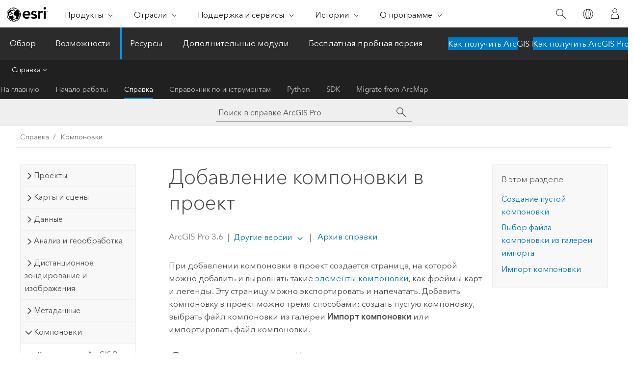

--- FILE ---
content_type: text/html; charset=UTF-8
request_url: https://pro.arcgis.com/ru/pro-app/latest/help/layouts/add-a-layout-to-your-project.htm
body_size: 27039
content:


<!DOCTYPE html>
<!--[if lt IE 7]>  <html class="ie lt-ie9 lt-ie8 lt-ie7 ie6" dir="ltr"> <![endif]-->
<!--[if IE 7]>     <html class="ie lt-ie9 lt-ie8 ie7" dir="ltr"> <![endif]-->
<!--[if IE 8]>     <html class="ie lt-ie9 ie8" dir="ltr"> <![endif]-->
<!--[if IE 9]>     <html class="ie ie9" dir="ltr"> <![endif]-->
<!--[if !IE]><!--> <html dir="ltr" lang="ru"> <!--<![endif]-->
<head>
    <meta charset="utf-8">
    <title>Добавление компоновки в проект&mdash;ArcGIS Pro | Документация</title>
    <meta content="IE=edge,chrome=1" http-equiv="X-UA-Compatible">

    <script>
      var appOverviewURL = "/content/esri-sites/en-us/arcgis/products/arcgis-pro/overview";
    </script>

    <script>
      var docConfig = {
        locale: 'ru'
        ,localedir: 'ru'
        ,langSelector: ''
        
        ,relativeUrl: false
        

        ,searchformUrl: '/search/'
        ,tertiaryNavIndex: '2'

        
      };
    </script>
	 


    
    <!--[if lt IE 9]>
      <script src="/cdn/js/libs/html5shiv.js" type="text/javascript"></script>
      <script src="/cdn/js/libs/selectivizr-min.js" type="text/javascript"></script>
      <script src="/cdn/js/libs/json2.js" type="text/javascript"></script>
      <script src="/cdn/js/libs/html5shiv-printshiv.js" type="text/javascript" >

    <![endif]-->

     <!--[if lt IE 11]>
    <script>
      $$(document).ready(function(){
        $$(".hideOnIE").hide();
      });
    </script>
    <![endif]-->
	<meta name="viewport" content="width=device-width, user-scalable=no">
	<link href="/assets/img/favicon.ico" rel="shortcut icon" >
	<link href="/assets/css/screen.css" media="screen" rel="stylesheet" type="text/css" />
	<link href="/cdn/calcite/css/documentation.css" media="screen" rel="stylesheet" type="text/css" />
	<link href="/assets/css/print.css" media="print" type="text/css" rel="stylesheet" />

	<!--
	<link href="/assets/css/screen_l10n.css" media="screen" rel="stylesheet" type="text/css" />
	<link href="/assets/css/documentation/base_l10n.css" media="screen" rel="stylesheet" type="text/css" />
	<link href="/assets/css/print_l10n.css" media="print" type="text/css" rel="stylesheet" />
	-->
	<script src="/cdn/js/libs/latest/jquery.latest.min.js" type="text/javascript"></script>
    <script src="/cdn/js/libs/latest/jquery-migrate-latest.min.js" type="text/javascript"></script>
	<script src="/cdn/js/libs/jquery.cookie.js" type="text/javascript"></script>
	<link href="/cdn/css/colorbox.css" media="screen" rel="stylesheet" type="text/css" />
	<link href="/cdn/css/colorbox_l10n.css" media="screen" rel="stylesheet" type="text/css" />
	<script src="/cdn/js/libs/jquery.colorbox-min.js" type="text/javascript"></script>
	<script src="/assets/js/video-init.js" type="text/javascript"></script>
	<script src="/assets/js/sitecfg.js" type="text/javascript"></script>
	
		<script src="/assets/js/signIn.js" type="text/javascript"></script>
	
	

	<!--- Language Picker -->
	<script src="/assets/js/locale/l10NStrings.js" type="text/javascript"></script>
	
		<script src="/assets/js/locale/langSelector.js" type="text/javascript"></script>
	

	<script src="/assets/js/calcite-web.js" type="text/javascript"></script>



  <!--- search MD -->
    <META name="description" content="При добавлении компоновки в проект создается страница, на которой можно добавить и выровнять элементы компоновки."><META name="last-modified" content="2025-11-18"><META name="product" content="arcgis-pro"><META name="version" content="pro3.6"><META name="search-collection" content="help"><META name="search-category" content="help-general"><META name="subject" content="MAPPING"><META name="sub_category" content="ArcGIS Pro"><META name="content_type" content="Help Topic"><META name="subject_label" content="КАРТОГРАФИГОВАНИЕ"><META name="sub_category_label" content="ArcGIS Pro"><META name="content_type_label" content="Тема справки"><META name="content-language" content="ru">
    <!--- search MD -->
      
    <!-- Add in Global Nav -->
    <link rel="stylesheet" href="//webapps-cdn.esri.com/CDN/components/global-nav/css/gn.css" />
    <!--<script src="//webapps-cdn.esri.com/CDN/components/global-nav/test_data.js"></script>-->
    <script src="//webapps-cdn.esri.com/CDN/components/global-nav/js/gn.js"></script>
    <!-- End Add in Global Nav -->

</head>

<!--
      pub: GUID-C87C659D-6905-43A5-9BC9-CC47467A2E2D=45
      tpc: GUID-0438CDBF-DF50-4BD0-8024-246D6A4A0C99=13
      help-ids: ['120003967;GUID-A6E074E1-48B9-4909-A6A4-F7C2638811A2', '120005488;ESRI_SECTION1_F5999EFB646946CDA2A2072D3259EE61']
      -->


<!-- variable declaration, if any -->

<body class="claro ru pro esrilocalnav">
  <!-- Secondary nav -->
  <script>
     insertCss(_esriAEMHost+"/etc.clientlibs/esri-sites/components/content/local-navigation/clientlibs.css")
     insertElem("div", "local-navigation", '<nav id="second-nav" navtype="existingNavigation" domain="'+_esriAEMHost+'" path="'+appOverviewURL+'"></nav>' )
  </script>

  
<!-- End of drawer -->

  
  <div class="wrapper">
      <!--googleoff: all-->


      <div id="skip-to-content">
        <!--googleoff: all-->
        <div class="search">
        <div class="esri-search-box">
          <div class="search-component">
            <form id="helpSearchForm">
              <input class="esri-search-textfield leader" name="q" placeholder="Поиск в справке ArcGIS Pro" autocapitalize="off" autocomplete="off" autocorrect="off" spellcheck="false" aria-label="Поиск в справке ArcGIS Pro">
  <input type="hidden" name="collection" value="help" />
  <input type="hidden" name="product" value="arcgis-pro" />
  <input type="hidden" name="version" value="pro3.6" />
  <input type="hidden" name="language" value="ru" />
  <button class="esri-search-button-submit" type="submit" aria-label="Поиск"></button>
            </form>
          </div>
        </div>
      </div>
        <!--googleon: all-->
       
        <!-- content goes here -->
        <div class="grid-container ">
          

            
              
  <!--BREADCRUMB-BEG--><div id="bigmac" class="sticky-breadcrumbs trailer-2" data-spy="affix" data-offset-top="180"> </div><!--BREADCRUMB-END-->
  <!--googleoff: all-->
    <div class="column-5 tablet-column-12 trailer-2 ">
      <aside class="js-accordion accordion reference-index" aria-live="polite" role="tablist">
        <div></div>
      </aside>

      <div class="js-sticky scroll-show tablet-hide leader-1 back-to-top" data-top="0" style="top: 0px;">
        <a href="#" class="btn btn-fill btn-clear">Наверх</a>
      </div>
    </div>
  <!--googleon: all-->
  
            
            
            
	
		<div class="column-13  pre-1 content-section">
	
		<header class="trailer-1"><h1>Добавление компоновки в проект</h1></header>

		 
	<!--googleoff: all-->
	
		
				<aside id="main-toc-small" class="js-accordion accordion tablet-show trailer-1">
			      <div class="accordion-section">
			        <h4 class="accordion-title">В этом разделе</h4>
			        <div class="accordion-content list-plain">
			          <ol class="list-plain pre-0 trailer-0"><li><a href="#ESRI_SECTION1_271692E70BFC44919705463CDFA43B76">Создание пустой компоновки</a></li><li><a href="#ESRI_SECTION1_95EFCA233C484035A4825CCF1AC8B80A">Выбор файла компоновки из галереи импорта</a></li><li><a href="#ESRI_SECTION1_538CBC51FC9A40B18C0495E1A3936862">Импорт компоновки</a></li></ol>
			        </div>
			      </div>
			     </aside>
		
    
   <!--googleon: all-->


		<main>
			
	
    	
    


			
<p id="GUID-96ACBC7A-B9FE-4275-B6C1-3EBC9F2D748F">При добавлении компоновки в проект создается страница, на которой можно добавить и выровнять такие <a class="xref xref" href="/ru/pro-app/3.6/help/layouts/work-with-layout-elements.htm">элементы компоновки</a>, как фреймы карт и легенды. Эту страницу можно экспортировать и напечатать. Добавить компоновку в проект можно тремя способами: создать пустую компоновку, выбрать файл компоновки из галереи <span class="uicontrol">Импорт компоновки</span> или импортировать файл компоновки.</p> <section class="section1 padded-anchor" id="ESRI_SECTION1_271692E70BFC44919705463CDFA43B76" purpose="section1"><h2>Создание пустой компоновки</h2><p id="GUID-C1814E88-6AA2-4AD0-A200-605D2913D906">Вы можете создать пустую компоновку, выбрав размер страницы из галереи типовых размеров, указав пользовательскую ширину и высоту, либо выбрав размер страницы из настроек принтера.</p><p id="GUID-6E8F1666-6129-4219-8AE4-A88362FE21BF">Для создания компоновки выполните следующее:</p></section><section class="wfsteps padded-anchor" purpose="wfsteps"><div class="steps" id="ESRI_STEPS_5284846E17FF4BADB9E4698E87C6F15A"><ol class="list-numbered" purpose="ol"><li purpose="step" id="ESRI_STEP_F4F4C888F1B04DECBBD676D396E0000D"><span purpose="cmd" id="GUID-5DCDD355-0B98-4E6A-B6B4-5509BB8197F1">На вкладке <span class="uicontrol">Вставка</span> в группе <span class="uicontrol">Проект</span> щелкните <span class="uicontrol">Новая компоновка</span> <img purpose="img" placement="inline" alt="New Layout" title="New Layout" src="GUID-D5415482-8E68-4302-B57A-C2EE5B38D47D-web.png" loading="lazy">.</span></li><li purpose="step" id="ESRI_STEP_08EFAD46CC84423E9D0D9CAB32C477F1"><span purpose="cmd" id="GUID-11359112-BF0B-4ADF-8507-B75C891AF159">Выберите в ниспадающем меню один из следующих вариантов, чтобы создать пустую компоновку:</span><ul purpose="choices" id="ESRI_CHOICES_B4ACE967F31F4C9DB57AAB603559AE8E"><li purpose="choice" id="ESRI_CHOICE_6047DF7484E441F78D33416994C4250A">Предопределенный размер страницы из галереи – выберите размер ANSI, архитектурный и ISO.</li><li purpose="choice" id="ESRI_CHOICE_71EDF78F33004C2E9E211A8169673A8C"><span class="uicontrol">Пользовательский размер страницы</span> – используйте окно <span class="uicontrol">Свойства компоновки</span> для задания размера страницы и единиц измерения.<div class="panel trailer-1 note" id="GUID-457FCE9A-0E59-484E-AFF6-F4A22A89462B"><h5 class="icon-ui-comment trailer-0">Примечание:</h5><p id="GUID-50B08419-CC4C-470B-9BF5-8EBB1CCDB3A7">Максимальный размер компоновки — 3600 на 3600 дюймов.</p></div></li><li purpose="choice" id="ESRI_CHOICE_8395105A44EF4D8FBD1348E2B09572A8"><span class="uicontrol">Выбрать страницу принтера</span> – Выберите размер страницы принтера. Поставьте отметку <span class="uicontrol">Включить поля принтера</span>, чтобы отрисовать штриховой контур, определяющий область печати страницы компоновки.</li></ul></li><li purpose="step" id="ESRI_STEP_9AD060ED8AC54395920359A0D5EFEA6A"><span purpose="cmd">Добавьте к ней элементы, например, <a class="xref xref" href="/ru/pro-app/3.6/help/layouts/add-and-modify-map-frames.htm">фреймы карт</a>, <a class="xref xref" href="/ru/pro-app/3.6/help/layouts/add-a-legend.htm">легенды</a> и <a class="xref xref" href="/ru/pro-app/3.6/help/layouts/add-and-modify-table-frames.htm">фреймы таблиц</a>, чтобы завершить компоновку.</span></li></ol></div></section><section class="section1 padded-anchor" id="ESRI_SECTION1_95EFCA233C484035A4825CCF1AC8B80A" purpose="section1"><h2>Выбор файла компоновки из галереи импорта</h2><p id="GUID-08AFEE96-DCBF-46BC-B024-ED2D3B5644EE"><a class="xref xref" href="/ru/pro-app/3.6/help/layouts/layout-files.htm">Файлы компоновки</a> доступны в галерее <span class="uicontrol">Импорт компоновки</span> и позволяют добавить отформатированные и сохраненные ранее компоновки в проект. По умолчанию в эту галерею входят предварительно настроенные файлы компоновки из папки, которая устанавливается вместе с приложением. Вы можете настроить эту галерею, добавив в папку собственные файлы, либо вы можете <a class="xref xref" href="/ru/pro-app/3.6/help/layouts/layout-options.htm#LI_97B523BB8B14407B8EF558A91D103D0F">настроить другую папку, на которую будет ссылаться галерея</a>, в которой содержатся файлы компоновки. Обновление местоположения папки подойдет организациям, в которых несколько сотрудников должны работать с одними и теми же вариантами компоновок и использовать их в качестве шаблонов.</p><p id="GUID-AC858CF5-E478-4463-9AD8-1FA6CB40E8EB">Файлы в галерее подписываются в соответствии с их метаданными. Имя, отображаемое в галерее, – это Заголовок метаданных, а не имя файла, а уменьшенное изображение (образец) в галерее – такое же, как и содержащееся в метаданных. Чтобы отредактировать метаданные для файла компоновки, <a class="xref xref" esrisubtype="extrel" hrefpfx="/ru/pro-app/3.6/help" href="/ru/pro-app/3.6/help/projects/connect-to-a-folder.htm#GUID-241B1AC5-C373-4D5F-84EF-3C93D4CBF580">подключите папку</a> с файлом компоновки на панели <span class="uicontrol">Каталог</span>. Разверните папку и щелкните правой кнопкой файл компоновки на панели <span class="uicontrol">Каталог</span>, а затем выберите <span class="uicontrol">Редактировать метаданные</span>. Можно, кроме того, обновить уменьшенное изображение в метаданных, щелкнув правой кнопкой файл компоновки на панели <span class="uicontrol">Каталог</span> и выбрать <span class="uicontrol">Создать образец</span>.<div class="panel trailer-1 note" id="GUID-5C94D779-8A84-4BFA-BC37-29B2A61301BB"><h5 class="icon-ui-comment trailer-0">Примечание:</h5><p id="GUID-E569E4BF-CA30-47A6-86EA-06132E755639">После добавления файла компоновки в проект он превращается в компоновку. При редактировании метаданных компоновки вид галереи не обновляется. Вам необходимо обновить метаданные для файла компоновки в галерее.</p></div></p><p id="GUID-C5D6E4B5-8D0B-4835-8A3F-42C1A67C6D3B">Чтобы добавить компоновку из галереи, сделайте следующее:</p><section class="wfsteps padded-anchor" purpose="wfsteps"><div class="steps" id="ESRI_STEPS_F3FAC55CE5514D5E889EC6B35034EDD2"><ol class="list-numbered" purpose="ol"><li purpose="step" id="ESRI_STEP_AEB45462F0FC4404B3700C5CFAF3ED3B"><span purpose="cmd">На закладке <span class="uicontrol">Вставить</span> в группе <span class="uicontrol">Проект</span> щелкните <span class="uicontrol">Импорт компоновки</span> <img purpose="img" placement="inline" alt="Импорт компоновки" title="Импорт компоновки" src="GUID-4634B318-5D99-4C6B-9C62-4B9C6B0D2F55-web.png" loading="lazy">.</span></li><li purpose="step" id="ESRI_STEP_28C33E043A714CD9813AEB272217ABC6"><span purpose="cmd">Выберите файл компоновки из галереи.</span><div class="stepresult" purpose="stepresult"><p id="GUID-E89D66B6-4F21-4E68-BC68-2F90EF990DDD">Новая компоновка будет добавлена.</p></div></li><li purpose="step" id="ESRI_STEP_5EB836811A084A17932B146A62EEA745"><span purpose="cmd">Измените по необходимости существующие элементы компоновки и добавьте дополнительные элементы, если это нужно.</span></li></ol></div></section></section><section class="section1 padded-anchor" id="ESRI_SECTION1_538CBC51FC9A40B18C0495E1A3936862" purpose="section1"><h2>Импорт компоновки</h2><p id="GUID-0016B3BC-5D67-4490-AAD2-DF7584DCBF40">Имеющиеся в этом или в другом проекте компоновки можно сохранять, как <a class="xref xref" href="/ru/pro-app/3.6/help/layouts/layout-files.htm">файлы компоновок</a>, и импортировать. Затем вы можете редактировать компоновку по своему усмотрению. По умолчанию, при импорте файла компоновки копируются все карты, на которые ссылается эта компоновка. Если в проекте уже есть карты, можно поставить отметку <span class="uicontrol">Повторно использовать существующие карты при импорте компоновок</span>, что позволит проверить наличие в проектах карт, на которые ссылается файл компоновки, и скопировать только отсутствующие карты. Это позволит предотвратить дублирование карт в проекте.</p><p id="GUID-67E7040B-285A-44A9-ACCD-A9375FDACCDD">Чтобы импортировать имеющийся файл компоновки в проект, выполните следующие действия:</p><section class="wfsteps padded-anchor" purpose="wfsteps"><div class="steps" id="ESRI_STEPS_BBB74461795B415F82C7062CBE9D471F"><ol class="list-numbered" purpose="ol"><li purpose="step" id="ESRI_STEP_0B2197802D714BA88B4992EB730E225C"><span purpose="cmd">На вкладке <span class="uicontrol">Вставить</span> в группе <span class="uicontrol">Проект</span> щелкните <span class="uicontrol">Импорт компоновки</span> <img purpose="img" placement="inline" alt="New Layout" title="New Layout" src="GUID-D5415482-8E68-4302-B57A-C2EE5B38D47D-web.png" loading="lazy">.</span></li><li purpose="step" id="ESRI_STEP_55EF43D1741149ABB15F4D84E5C638F8"><span purpose="cmd">Выберите <span class="uicontrol">Импорт файла компоновки</span> <img purpose="img" placement="inline" alt="Импорт" title="Импорт" src="GUID-894584C6-9722-4A4D-AE8B-90EF95E840FA-web.png" loading="lazy">.</span></li><li purpose="step" id="ESRI_STEP_F0F32DE23B60489FB1ABD63C7EF9F56E"><span purpose="cmd">Выберите нужный файл компоновки в диалоговом окне <span class="uicontrol">Импорт</span> и щелкните <span class="uicontrol">OK</span>.</span><div class="info" purpose="info"><p id="GUID-0F90025D-D143-4B9C-B46C-15EBDABA4A17">Кроме того, если карта уже существует в файле компоновки, поставьте отметку <span class="uicontrol">Повторно использовать существующие карты при импорте компоновок</span> для предотвращения дублирования карт в проекте. Все не находящиеся в проекте карты будут все равно копированы, если отмечена эта опция.</p></div><div class="stepresult" purpose="stepresult"><p id="GUID-A7AD6B2F-657F-48CA-B162-19868F99C430">Новая компоновка будет добавлена.</p></div></li><li purpose="step" id="ESRI_STEP_AB5D11182F0A441BA76D117532EAA4A2"><span purpose="cmd">Дополнительно, укажите на другую карту для любых фреймов карт в импортированной компоновке в проекте.</span><div class="substeps" id="ESRI_SUBSTEPS_779097C70FAD4D1E8DF544835E132C76" purpose="substeps"><ol class="list-numbered" purpose="ol"><li purpose="substep" id="ESRI_SUBSTEP_A8ED50148E9E4ACEAEE37ACA24D1DB51"><span purpose="cmd">Щелкните правой кнопкой фрейм карты и выберите <span class="uicontrol">Свойства</span>, чтобы открыть панель <span class="uicontrol">Элемент</span>.</span></li><li purpose="substep" id="ESRI_SUBSTEP_D59B7E469BFA4043B9A12EEFF36D3C06"><span purpose="cmd">Используйте ниспадающий список <span class="uicontrol">Карта</span>, чтобы выбрать нужную карту в проекте.</span><div class="stepresult" purpose="stepresult"><p id="GUID-0A3998D1-3FF6-4837-8CF7-52B22D70B1EA">Фрейм карты обновляется для отображения новой карты. При необходимости <a class="xref xref" href="/ru/pro-app/3.6/help/layouts/work-with-a-map-on-a-layout.htm">активируйте фрейм карты</a>, чтобы изменить экстент.</p></div></li></ol></div></li><li purpose="step" id="ESRI_STEP_B77689B2D32C4EE4B6E273FABDB3FD05"><span purpose="cmd">Измените по необходимости существующие элементы компоновки и <a class="xref xref" href="/ru/pro-app/3.6/help/layouts/work-with-layout-elements.htm">добавьте дополнительные элементы</a>, если это необходимо, чтобы завершить компоновку.</span></li></ol></div></section></section><section class="section2 leader-1" purpose="relatedtopics"><h4 class="trailer-0">Связанные разделы</h4><ul class="pre-0 trailer-2"><li><a class="xref relatedtopic" href="/ru/pro-app/3.6/help/layouts/add-and-modify-map-frames.htm">Добавление и изменение фреймов карт</a></li><li><a class="xref relatedtopic" href="/ru/pro-app/3.6/help/layouts/work-with-layout-elements.htm">Работа с элементами компоновки</a></li><li><a class="xref relatedtopic" href="/ru/pro-app/3.6/help/layouts/layout-files.htm">Файлы компоновок</a></li></ul></section>
			
				<hr>
				<!--googleoff: all-->
				
	
        
		    <p class="feedback right">
		        <a id="afb" class="icon-ui-contact" href="/feedback/" data-langlabel="feedback-on-this-topic" >Отзыв по этому разделу?</a>
		    </p>
        
	

				<!--googleon: all-->
			
		</main>
	</div>
	
	<!--googleoff: all-->
	
		
			<div id="main-toc-large" class="column-5">
			    <div class="panel font-size--2 tablet-hide trailer-1">
			      <h5 class="trailer-half">В этом разделе</h5>
			      <ol class="list-plain pre-0 trailer-0"><li><a href="#ESRI_SECTION1_271692E70BFC44919705463CDFA43B76">Создание пустой компоновки</a></li><li><a href="#ESRI_SECTION1_95EFCA233C484035A4825CCF1AC8B80A">Выбор файла компоновки из галереи импорта</a></li><li><a href="#ESRI_SECTION1_538CBC51FC9A40B18C0495E1A3936862">Импорт компоновки</a></li></ol>
			    </div>
			    
			    
	  		</div>
		
    
   <!--googleon: all-->




          
        </div>
        <!-- ENDPAGECONTENT -->

      </div>

    </div>  <!-- End of wrapper -->

    <div id="globalfooter"></div>

  <!--googleoff: all-->

  
	<script src="/assets/js/init.js" type="text/javascript"></script>
	<!--<script src="/assets/js/drop-down.js" type="text/javascript"></script>-->
	<script src="/assets/js/search/searchform.js" type="text/javascript"></script>
	<script src="/cdn/js/link-modifier.js" type="text/javascript"></script>
	<script src="/cdn/js/sitewide.js" type="text/javascript"></script>
	<script src="/cdn/js/libs/highlight.pack.js" type="text/javascript"></script>
	<script>hljs.initHighlightingOnLoad();</script>


  
    

  <script src="/cdn/js/affix.js" type="text/javascript"></script>
  <script type="text/javascript">
    $(function () {
          var appendFlg = true;

          $("#bigmac")
          .on("affixed.bs.affix", function (evt) {
            if (appendFlg) {
              $("<a class='crumb' href='#'>Добавление компоновки в проект</a>").insertAfter ($("#bigmac nav a").last());
              appendFlg = false;
            }
          })
          .on ("affix-top.bs.affix", function(evt) {
            if (!appendFlg) {
              $("#bigmac nav a").last().remove();
            }
            appendFlg = true;
          })
    })
  </script>
  
        <script type="text/javascript">
          window.doctoc = {
            pubID: "1222",
            tpcID: "18",
            
            hideToc : false
          }
        </script>

        <script type="text/javascript" src="/ru/pro-app/3.6/help/main/1868.js" ></script>
        <script type="text/javascript" src="/ru/pro-app/3.6/help/layouts/1222.js" ></script>
        <script type="text/javascript" src="/cdn/calcite/js/protoc.js" ></script>

        

  <noscript>
        <p>
            <a href="flisting.htm">flist</a>
        </p>
    </noscript>
    
	<script src="//mtags.arcgis.com/tags-min.js"></script>

  
  
    
    
    <script>
      document.write("<script src='" + _esriAEMHost+"/etc.clientlibs/esri-sites/clientlibs/localNav.js'><\/script>");
    </script>

  </body>
</html>

--- FILE ---
content_type: text/html; charset=UTF-8
request_url: https://pro.arcgis.com/ru/pro-app/latest/help/layouts/add-a-layout-to-your-project.htm
body_size: 27031
content:


<!DOCTYPE html>
<!--[if lt IE 7]>  <html class="ie lt-ie9 lt-ie8 lt-ie7 ie6" dir="ltr"> <![endif]-->
<!--[if IE 7]>     <html class="ie lt-ie9 lt-ie8 ie7" dir="ltr"> <![endif]-->
<!--[if IE 8]>     <html class="ie lt-ie9 ie8" dir="ltr"> <![endif]-->
<!--[if IE 9]>     <html class="ie ie9" dir="ltr"> <![endif]-->
<!--[if !IE]><!--> <html dir="ltr" lang="ru"> <!--<![endif]-->
<head>
    <meta charset="utf-8">
    <title>Добавление компоновки в проект&mdash;ArcGIS Pro | Документация</title>
    <meta content="IE=edge,chrome=1" http-equiv="X-UA-Compatible">

    <script>
      var appOverviewURL = "/content/esri-sites/en-us/arcgis/products/arcgis-pro/overview";
    </script>

    <script>
      var docConfig = {
        locale: 'ru'
        ,localedir: 'ru'
        ,langSelector: ''
        
        ,relativeUrl: false
        

        ,searchformUrl: '/search/'
        ,tertiaryNavIndex: '2'

        
      };
    </script>
	 


    
    <!--[if lt IE 9]>
      <script src="/cdn/js/libs/html5shiv.js" type="text/javascript"></script>
      <script src="/cdn/js/libs/selectivizr-min.js" type="text/javascript"></script>
      <script src="/cdn/js/libs/json2.js" type="text/javascript"></script>
      <script src="/cdn/js/libs/html5shiv-printshiv.js" type="text/javascript" >

    <![endif]-->

     <!--[if lt IE 11]>
    <script>
      $$(document).ready(function(){
        $$(".hideOnIE").hide();
      });
    </script>
    <![endif]-->
	<meta name="viewport" content="width=device-width, user-scalable=no">
	<link href="/assets/img/favicon.ico" rel="shortcut icon" >
	<link href="/assets/css/screen.css" media="screen" rel="stylesheet" type="text/css" />
	<link href="/cdn/calcite/css/documentation.css" media="screen" rel="stylesheet" type="text/css" />
	<link href="/assets/css/print.css" media="print" type="text/css" rel="stylesheet" />

	<!--
	<link href="/assets/css/screen_l10n.css" media="screen" rel="stylesheet" type="text/css" />
	<link href="/assets/css/documentation/base_l10n.css" media="screen" rel="stylesheet" type="text/css" />
	<link href="/assets/css/print_l10n.css" media="print" type="text/css" rel="stylesheet" />
	-->
	<script src="/cdn/js/libs/latest/jquery.latest.min.js" type="text/javascript"></script>
    <script src="/cdn/js/libs/latest/jquery-migrate-latest.min.js" type="text/javascript"></script>
	<script src="/cdn/js/libs/jquery.cookie.js" type="text/javascript"></script>
	<link href="/cdn/css/colorbox.css" media="screen" rel="stylesheet" type="text/css" />
	<link href="/cdn/css/colorbox_l10n.css" media="screen" rel="stylesheet" type="text/css" />
	<script src="/cdn/js/libs/jquery.colorbox-min.js" type="text/javascript"></script>
	<script src="/assets/js/video-init.js" type="text/javascript"></script>
	<script src="/assets/js/sitecfg.js" type="text/javascript"></script>
	
		<script src="/assets/js/signIn.js" type="text/javascript"></script>
	
	

	<!--- Language Picker -->
	<script src="/assets/js/locale/l10NStrings.js" type="text/javascript"></script>
	
		<script src="/assets/js/locale/langSelector.js" type="text/javascript"></script>
	

	<script src="/assets/js/calcite-web.js" type="text/javascript"></script>



  <!--- search MD -->
    <META name="description" content="При добавлении компоновки в проект создается страница, на которой можно добавить и выровнять элементы компоновки."><META name="last-modified" content="2025-11-18"><META name="product" content="arcgis-pro"><META name="version" content="pro3.6"><META name="search-collection" content="help"><META name="search-category" content="help-general"><META name="subject" content="MAPPING"><META name="sub_category" content="ArcGIS Pro"><META name="content_type" content="Help Topic"><META name="subject_label" content="КАРТОГРАФИГОВАНИЕ"><META name="sub_category_label" content="ArcGIS Pro"><META name="content_type_label" content="Тема справки"><META name="content-language" content="ru">
    <!--- search MD -->
      
    <!-- Add in Global Nav -->
    <link rel="stylesheet" href="//webapps-cdn.esri.com/CDN/components/global-nav/css/gn.css" />
    <!--<script src="//webapps-cdn.esri.com/CDN/components/global-nav/test_data.js"></script>-->
    <script src="//webapps-cdn.esri.com/CDN/components/global-nav/js/gn.js"></script>
    <!-- End Add in Global Nav -->

</head>

<!--
      pub: GUID-C87C659D-6905-43A5-9BC9-CC47467A2E2D=45
      tpc: GUID-0438CDBF-DF50-4BD0-8024-246D6A4A0C99=13
      help-ids: ['120003967;GUID-A6E074E1-48B9-4909-A6A4-F7C2638811A2', '120005488;ESRI_SECTION1_F5999EFB646946CDA2A2072D3259EE61']
      -->


<!-- variable declaration, if any -->

<body class="claro ru pro esrilocalnav">
  <!-- Secondary nav -->
  <script>
     insertCss(_esriAEMHost+"/etc.clientlibs/esri-sites/components/content/local-navigation/clientlibs.css")
     insertElem("div", "local-navigation", '<nav id="second-nav" navtype="existingNavigation" domain="'+_esriAEMHost+'" path="'+appOverviewURL+'"></nav>' )
  </script>

  
<!-- End of drawer -->

  
  <div class="wrapper">
      <!--googleoff: all-->


      <div id="skip-to-content">
        <!--googleoff: all-->
        <div class="search">
        <div class="esri-search-box">
          <div class="search-component">
            <form id="helpSearchForm">
              <input class="esri-search-textfield leader" name="q" placeholder="Поиск в справке ArcGIS Pro" autocapitalize="off" autocomplete="off" autocorrect="off" spellcheck="false" aria-label="Поиск в справке ArcGIS Pro">
  <input type="hidden" name="collection" value="help" />
  <input type="hidden" name="product" value="arcgis-pro" />
  <input type="hidden" name="version" value="pro3.6" />
  <input type="hidden" name="language" value="ru" />
  <button class="esri-search-button-submit" type="submit" aria-label="Поиск"></button>
            </form>
          </div>
        </div>
      </div>
        <!--googleon: all-->
       
        <!-- content goes here -->
        <div class="grid-container ">
          

            
              
  <!--BREADCRUMB-BEG--><div id="bigmac" class="sticky-breadcrumbs trailer-2" data-spy="affix" data-offset-top="180"> </div><!--BREADCRUMB-END-->
  <!--googleoff: all-->
    <div class="column-5 tablet-column-12 trailer-2 ">
      <aside class="js-accordion accordion reference-index" aria-live="polite" role="tablist">
        <div></div>
      </aside>

      <div class="js-sticky scroll-show tablet-hide leader-1 back-to-top" data-top="0" style="top: 0px;">
        <a href="#" class="btn btn-fill btn-clear">Наверх</a>
      </div>
    </div>
  <!--googleon: all-->
  
            
            
            
	
		<div class="column-13  pre-1 content-section">
	
		<header class="trailer-1"><h1>Добавление компоновки в проект</h1></header>

		 
	<!--googleoff: all-->
	
		
				<aside id="main-toc-small" class="js-accordion accordion tablet-show trailer-1">
			      <div class="accordion-section">
			        <h4 class="accordion-title">В этом разделе</h4>
			        <div class="accordion-content list-plain">
			          <ol class="list-plain pre-0 trailer-0"><li><a href="#ESRI_SECTION1_271692E70BFC44919705463CDFA43B76">Создание пустой компоновки</a></li><li><a href="#ESRI_SECTION1_95EFCA233C484035A4825CCF1AC8B80A">Выбор файла компоновки из галереи импорта</a></li><li><a href="#ESRI_SECTION1_538CBC51FC9A40B18C0495E1A3936862">Импорт компоновки</a></li></ol>
			        </div>
			      </div>
			     </aside>
		
    
   <!--googleon: all-->


		<main>
			
	
    	
    


			
<p id="GUID-96ACBC7A-B9FE-4275-B6C1-3EBC9F2D748F">При добавлении компоновки в проект создается страница, на которой можно добавить и выровнять такие <a class="xref xref" href="/ru/pro-app/3.6/help/layouts/work-with-layout-elements.htm">элементы компоновки</a>, как фреймы карт и легенды. Эту страницу можно экспортировать и напечатать. Добавить компоновку в проект можно тремя способами: создать пустую компоновку, выбрать файл компоновки из галереи <span class="uicontrol">Импорт компоновки</span> или импортировать файл компоновки.</p> <section class="section1 padded-anchor" id="ESRI_SECTION1_271692E70BFC44919705463CDFA43B76" purpose="section1"><h2>Создание пустой компоновки</h2><p id="GUID-C1814E88-6AA2-4AD0-A200-605D2913D906">Вы можете создать пустую компоновку, выбрав размер страницы из галереи типовых размеров, указав пользовательскую ширину и высоту, либо выбрав размер страницы из настроек принтера.</p><p id="GUID-6E8F1666-6129-4219-8AE4-A88362FE21BF">Для создания компоновки выполните следующее:</p></section><section class="wfsteps padded-anchor" purpose="wfsteps"><div class="steps" id="ESRI_STEPS_5284846E17FF4BADB9E4698E87C6F15A"><ol class="list-numbered" purpose="ol"><li purpose="step" id="ESRI_STEP_F4F4C888F1B04DECBBD676D396E0000D"><span purpose="cmd" id="GUID-5DCDD355-0B98-4E6A-B6B4-5509BB8197F1">На вкладке <span class="uicontrol">Вставка</span> в группе <span class="uicontrol">Проект</span> щелкните <span class="uicontrol">Новая компоновка</span> <img purpose="img" placement="inline" alt="New Layout" title="New Layout" src="GUID-D5415482-8E68-4302-B57A-C2EE5B38D47D-web.png" loading="lazy">.</span></li><li purpose="step" id="ESRI_STEP_08EFAD46CC84423E9D0D9CAB32C477F1"><span purpose="cmd" id="GUID-11359112-BF0B-4ADF-8507-B75C891AF159">Выберите в ниспадающем меню один из следующих вариантов, чтобы создать пустую компоновку:</span><ul purpose="choices" id="ESRI_CHOICES_B4ACE967F31F4C9DB57AAB603559AE8E"><li purpose="choice" id="ESRI_CHOICE_6047DF7484E441F78D33416994C4250A">Предопределенный размер страницы из галереи – выберите размер ANSI, архитектурный и ISO.</li><li purpose="choice" id="ESRI_CHOICE_71EDF78F33004C2E9E211A8169673A8C"><span class="uicontrol">Пользовательский размер страницы</span> – используйте окно <span class="uicontrol">Свойства компоновки</span> для задания размера страницы и единиц измерения.<div class="panel trailer-1 note" id="GUID-457FCE9A-0E59-484E-AFF6-F4A22A89462B"><h5 class="icon-ui-comment trailer-0">Примечание:</h5><p id="GUID-50B08419-CC4C-470B-9BF5-8EBB1CCDB3A7">Максимальный размер компоновки — 3600 на 3600 дюймов.</p></div></li><li purpose="choice" id="ESRI_CHOICE_8395105A44EF4D8FBD1348E2B09572A8"><span class="uicontrol">Выбрать страницу принтера</span> – Выберите размер страницы принтера. Поставьте отметку <span class="uicontrol">Включить поля принтера</span>, чтобы отрисовать штриховой контур, определяющий область печати страницы компоновки.</li></ul></li><li purpose="step" id="ESRI_STEP_9AD060ED8AC54395920359A0D5EFEA6A"><span purpose="cmd">Добавьте к ней элементы, например, <a class="xref xref" href="/ru/pro-app/3.6/help/layouts/add-and-modify-map-frames.htm">фреймы карт</a>, <a class="xref xref" href="/ru/pro-app/3.6/help/layouts/add-a-legend.htm">легенды</a> и <a class="xref xref" href="/ru/pro-app/3.6/help/layouts/add-and-modify-table-frames.htm">фреймы таблиц</a>, чтобы завершить компоновку.</span></li></ol></div></section><section class="section1 padded-anchor" id="ESRI_SECTION1_95EFCA233C484035A4825CCF1AC8B80A" purpose="section1"><h2>Выбор файла компоновки из галереи импорта</h2><p id="GUID-08AFEE96-DCBF-46BC-B024-ED2D3B5644EE"><a class="xref xref" href="/ru/pro-app/3.6/help/layouts/layout-files.htm">Файлы компоновки</a> доступны в галерее <span class="uicontrol">Импорт компоновки</span> и позволяют добавить отформатированные и сохраненные ранее компоновки в проект. По умолчанию в эту галерею входят предварительно настроенные файлы компоновки из папки, которая устанавливается вместе с приложением. Вы можете настроить эту галерею, добавив в папку собственные файлы, либо вы можете <a class="xref xref" href="/ru/pro-app/3.6/help/layouts/layout-options.htm#LI_97B523BB8B14407B8EF558A91D103D0F">настроить другую папку, на которую будет ссылаться галерея</a>, в которой содержатся файлы компоновки. Обновление местоположения папки подойдет организациям, в которых несколько сотрудников должны работать с одними и теми же вариантами компоновок и использовать их в качестве шаблонов.</p><p id="GUID-AC858CF5-E478-4463-9AD8-1FA6CB40E8EB">Файлы в галерее подписываются в соответствии с их метаданными. Имя, отображаемое в галерее, – это Заголовок метаданных, а не имя файла, а уменьшенное изображение (образец) в галерее – такое же, как и содержащееся в метаданных. Чтобы отредактировать метаданные для файла компоновки, <a class="xref xref" esrisubtype="extrel" hrefpfx="/ru/pro-app/3.6/help" href="/ru/pro-app/3.6/help/projects/connect-to-a-folder.htm#GUID-241B1AC5-C373-4D5F-84EF-3C93D4CBF580">подключите папку</a> с файлом компоновки на панели <span class="uicontrol">Каталог</span>. Разверните папку и щелкните правой кнопкой файл компоновки на панели <span class="uicontrol">Каталог</span>, а затем выберите <span class="uicontrol">Редактировать метаданные</span>. Можно, кроме того, обновить уменьшенное изображение в метаданных, щелкнув правой кнопкой файл компоновки на панели <span class="uicontrol">Каталог</span> и выбрать <span class="uicontrol">Создать образец</span>.<div class="panel trailer-1 note" id="GUID-5C94D779-8A84-4BFA-BC37-29B2A61301BB"><h5 class="icon-ui-comment trailer-0">Примечание:</h5><p id="GUID-E569E4BF-CA30-47A6-86EA-06132E755639">После добавления файла компоновки в проект он превращается в компоновку. При редактировании метаданных компоновки вид галереи не обновляется. Вам необходимо обновить метаданные для файла компоновки в галерее.</p></div></p><p id="GUID-C5D6E4B5-8D0B-4835-8A3F-42C1A67C6D3B">Чтобы добавить компоновку из галереи, сделайте следующее:</p><section class="wfsteps padded-anchor" purpose="wfsteps"><div class="steps" id="ESRI_STEPS_F3FAC55CE5514D5E889EC6B35034EDD2"><ol class="list-numbered" purpose="ol"><li purpose="step" id="ESRI_STEP_AEB45462F0FC4404B3700C5CFAF3ED3B"><span purpose="cmd">На закладке <span class="uicontrol">Вставить</span> в группе <span class="uicontrol">Проект</span> щелкните <span class="uicontrol">Импорт компоновки</span> <img purpose="img" placement="inline" alt="Импорт компоновки" title="Импорт компоновки" src="GUID-4634B318-5D99-4C6B-9C62-4B9C6B0D2F55-web.png" loading="lazy">.</span></li><li purpose="step" id="ESRI_STEP_28C33E043A714CD9813AEB272217ABC6"><span purpose="cmd">Выберите файл компоновки из галереи.</span><div class="stepresult" purpose="stepresult"><p id="GUID-E89D66B6-4F21-4E68-BC68-2F90EF990DDD">Новая компоновка будет добавлена.</p></div></li><li purpose="step" id="ESRI_STEP_5EB836811A084A17932B146A62EEA745"><span purpose="cmd">Измените по необходимости существующие элементы компоновки и добавьте дополнительные элементы, если это нужно.</span></li></ol></div></section></section><section class="section1 padded-anchor" id="ESRI_SECTION1_538CBC51FC9A40B18C0495E1A3936862" purpose="section1"><h2>Импорт компоновки</h2><p id="GUID-0016B3BC-5D67-4490-AAD2-DF7584DCBF40">Имеющиеся в этом или в другом проекте компоновки можно сохранять, как <a class="xref xref" href="/ru/pro-app/3.6/help/layouts/layout-files.htm">файлы компоновок</a>, и импортировать. Затем вы можете редактировать компоновку по своему усмотрению. По умолчанию, при импорте файла компоновки копируются все карты, на которые ссылается эта компоновка. Если в проекте уже есть карты, можно поставить отметку <span class="uicontrol">Повторно использовать существующие карты при импорте компоновок</span>, что позволит проверить наличие в проектах карт, на которые ссылается файл компоновки, и скопировать только отсутствующие карты. Это позволит предотвратить дублирование карт в проекте.</p><p id="GUID-67E7040B-285A-44A9-ACCD-A9375FDACCDD">Чтобы импортировать имеющийся файл компоновки в проект, выполните следующие действия:</p><section class="wfsteps padded-anchor" purpose="wfsteps"><div class="steps" id="ESRI_STEPS_BBB74461795B415F82C7062CBE9D471F"><ol class="list-numbered" purpose="ol"><li purpose="step" id="ESRI_STEP_0B2197802D714BA88B4992EB730E225C"><span purpose="cmd">На вкладке <span class="uicontrol">Вставить</span> в группе <span class="uicontrol">Проект</span> щелкните <span class="uicontrol">Импорт компоновки</span> <img purpose="img" placement="inline" alt="New Layout" title="New Layout" src="GUID-D5415482-8E68-4302-B57A-C2EE5B38D47D-web.png" loading="lazy">.</span></li><li purpose="step" id="ESRI_STEP_55EF43D1741149ABB15F4D84E5C638F8"><span purpose="cmd">Выберите <span class="uicontrol">Импорт файла компоновки</span> <img purpose="img" placement="inline" alt="Импорт" title="Импорт" src="GUID-894584C6-9722-4A4D-AE8B-90EF95E840FA-web.png" loading="lazy">.</span></li><li purpose="step" id="ESRI_STEP_F0F32DE23B60489FB1ABD63C7EF9F56E"><span purpose="cmd">Выберите нужный файл компоновки в диалоговом окне <span class="uicontrol">Импорт</span> и щелкните <span class="uicontrol">OK</span>.</span><div class="info" purpose="info"><p id="GUID-0F90025D-D143-4B9C-B46C-15EBDABA4A17">Кроме того, если карта уже существует в файле компоновки, поставьте отметку <span class="uicontrol">Повторно использовать существующие карты при импорте компоновок</span> для предотвращения дублирования карт в проекте. Все не находящиеся в проекте карты будут все равно копированы, если отмечена эта опция.</p></div><div class="stepresult" purpose="stepresult"><p id="GUID-A7AD6B2F-657F-48CA-B162-19868F99C430">Новая компоновка будет добавлена.</p></div></li><li purpose="step" id="ESRI_STEP_AB5D11182F0A441BA76D117532EAA4A2"><span purpose="cmd">Дополнительно, укажите на другую карту для любых фреймов карт в импортированной компоновке в проекте.</span><div class="substeps" id="ESRI_SUBSTEPS_779097C70FAD4D1E8DF544835E132C76" purpose="substeps"><ol class="list-numbered" purpose="ol"><li purpose="substep" id="ESRI_SUBSTEP_A8ED50148E9E4ACEAEE37ACA24D1DB51"><span purpose="cmd">Щелкните правой кнопкой фрейм карты и выберите <span class="uicontrol">Свойства</span>, чтобы открыть панель <span class="uicontrol">Элемент</span>.</span></li><li purpose="substep" id="ESRI_SUBSTEP_D59B7E469BFA4043B9A12EEFF36D3C06"><span purpose="cmd">Используйте ниспадающий список <span class="uicontrol">Карта</span>, чтобы выбрать нужную карту в проекте.</span><div class="stepresult" purpose="stepresult"><p id="GUID-0A3998D1-3FF6-4837-8CF7-52B22D70B1EA">Фрейм карты обновляется для отображения новой карты. При необходимости <a class="xref xref" href="/ru/pro-app/3.6/help/layouts/work-with-a-map-on-a-layout.htm">активируйте фрейм карты</a>, чтобы изменить экстент.</p></div></li></ol></div></li><li purpose="step" id="ESRI_STEP_B77689B2D32C4EE4B6E273FABDB3FD05"><span purpose="cmd">Измените по необходимости существующие элементы компоновки и <a class="xref xref" href="/ru/pro-app/3.6/help/layouts/work-with-layout-elements.htm">добавьте дополнительные элементы</a>, если это необходимо, чтобы завершить компоновку.</span></li></ol></div></section></section><section class="section2 leader-1" purpose="relatedtopics"><h4 class="trailer-0">Связанные разделы</h4><ul class="pre-0 trailer-2"><li><a class="xref relatedtopic" href="/ru/pro-app/3.6/help/layouts/add-and-modify-map-frames.htm">Добавление и изменение фреймов карт</a></li><li><a class="xref relatedtopic" href="/ru/pro-app/3.6/help/layouts/work-with-layout-elements.htm">Работа с элементами компоновки</a></li><li><a class="xref relatedtopic" href="/ru/pro-app/3.6/help/layouts/layout-files.htm">Файлы компоновок</a></li></ul></section>
			
				<hr>
				<!--googleoff: all-->
				
	
        
		    <p class="feedback right">
		        <a id="afb" class="icon-ui-contact" href="/feedback/" data-langlabel="feedback-on-this-topic" >Отзыв по этому разделу?</a>
		    </p>
        
	

				<!--googleon: all-->
			
		</main>
	</div>
	
	<!--googleoff: all-->
	
		
			<div id="main-toc-large" class="column-5">
			    <div class="panel font-size--2 tablet-hide trailer-1">
			      <h5 class="trailer-half">В этом разделе</h5>
			      <ol class="list-plain pre-0 trailer-0"><li><a href="#ESRI_SECTION1_271692E70BFC44919705463CDFA43B76">Создание пустой компоновки</a></li><li><a href="#ESRI_SECTION1_95EFCA233C484035A4825CCF1AC8B80A">Выбор файла компоновки из галереи импорта</a></li><li><a href="#ESRI_SECTION1_538CBC51FC9A40B18C0495E1A3936862">Импорт компоновки</a></li></ol>
			    </div>
			    
			    
	  		</div>
		
    
   <!--googleon: all-->




          
        </div>
        <!-- ENDPAGECONTENT -->

      </div>

    </div>  <!-- End of wrapper -->

    <div id="globalfooter"></div>

  <!--googleoff: all-->

  
	<script src="/assets/js/init.js" type="text/javascript"></script>
	<!--<script src="/assets/js/drop-down.js" type="text/javascript"></script>-->
	<script src="/assets/js/search/searchform.js" type="text/javascript"></script>
	<script src="/cdn/js/link-modifier.js" type="text/javascript"></script>
	<script src="/cdn/js/sitewide.js" type="text/javascript"></script>
	<script src="/cdn/js/libs/highlight.pack.js" type="text/javascript"></script>
	<script>hljs.initHighlightingOnLoad();</script>


  
    

  <script src="/cdn/js/affix.js" type="text/javascript"></script>
  <script type="text/javascript">
    $(function () {
          var appendFlg = true;

          $("#bigmac")
          .on("affixed.bs.affix", function (evt) {
            if (appendFlg) {
              $("<a class='crumb' href='#'>Добавление компоновки в проект</a>").insertAfter ($("#bigmac nav a").last());
              appendFlg = false;
            }
          })
          .on ("affix-top.bs.affix", function(evt) {
            if (!appendFlg) {
              $("#bigmac nav a").last().remove();
            }
            appendFlg = true;
          })
    })
  </script>
  
        <script type="text/javascript">
          window.doctoc = {
            pubID: "1222",
            tpcID: "18",
            
            hideToc : false
          }
        </script>

        <script type="text/javascript" src="/ru/pro-app/3.6/help/main/1868.js" ></script>
        <script type="text/javascript" src="/ru/pro-app/3.6/help/layouts/1222.js" ></script>
        <script type="text/javascript" src="/cdn/calcite/js/protoc.js" ></script>

        

  <noscript>
        <p>
            <a href="flisting.htm">flist</a>
        </p>
    </noscript>
    
	<script src="//mtags.arcgis.com/tags-min.js"></script>

  
  
    
    
    <script>
      document.write("<script src='" + _esriAEMHost+"/etc.clientlibs/esri-sites/clientlibs/localNav.js'><\/script>");
    </script>

  </body>
</html>

--- FILE ---
content_type: text/html; charset=UTF-8
request_url: https://pro.arcgis.com/ru/pro-app/3.5/help/layouts/add-a-layout-to-your-project.htm
body_size: 25355
content:


<!DOCTYPE html>
<!--[if lt IE 7]>  <html class="ie lt-ie9 lt-ie8 lt-ie7 ie6" dir="ltr"> <![endif]-->
<!--[if IE 7]>     <html class="ie lt-ie9 lt-ie8 ie7" dir="ltr"> <![endif]-->
<!--[if IE 8]>     <html class="ie lt-ie9 ie8" dir="ltr"> <![endif]-->
<!--[if IE 9]>     <html class="ie ie9" dir="ltr"> <![endif]-->
<!--[if !IE]><!--> <html dir="ltr" lang="ru"> <!--<![endif]-->
<head>
    <meta charset="utf-8">
    <title>Добавление компоновки в проект&mdash;ArcGIS Pro | Документация</title>
    <meta content="IE=edge,chrome=1" http-equiv="X-UA-Compatible">

    <script>
      var appOverviewURL = "/content/esri-sites/en-us/arcgis/products/arcgis-pro/overview";
    </script>

    <script>
      var docConfig = {
        locale: 'ru'
        ,localedir: 'ru'
        ,langSelector: ''
        
        ,relativeUrl: false
        

        ,searchformUrl: '/search/'
        ,tertiaryNavIndex: '2'

        
      };
    </script>
	 


    
    <!--[if lt IE 9]>
      <script src="/cdn/js/libs/html5shiv.js" type="text/javascript"></script>
      <script src="/cdn/js/libs/selectivizr-min.js" type="text/javascript"></script>
      <script src="/cdn/js/libs/json2.js" type="text/javascript"></script>
      <script src="/cdn/js/libs/html5shiv-printshiv.js" type="text/javascript" >

    <![endif]-->

     <!--[if lt IE 11]>
    <script>
      $$(document).ready(function(){
        $$(".hideOnIE").hide();
      });
    </script>
    <![endif]-->
	<meta name="viewport" content="width=device-width, user-scalable=no">
	<link href="/assets/img/favicon.ico" rel="shortcut icon" >
	<link href="/assets/css/screen.css" media="screen" rel="stylesheet" type="text/css" />
	<link href="/cdn/calcite/css/documentation.css" media="screen" rel="stylesheet" type="text/css" />
	<link href="/assets/css/print.css" media="print" type="text/css" rel="stylesheet" />

	<!--
	<link href="/assets/css/screen_l10n.css" media="screen" rel="stylesheet" type="text/css" />
	<link href="/assets/css/documentation/base_l10n.css" media="screen" rel="stylesheet" type="text/css" />
	<link href="/assets/css/print_l10n.css" media="print" type="text/css" rel="stylesheet" />
	-->
	<script src="/cdn/js/libs/latest/jquery.latest.min.js" type="text/javascript"></script>
    <script src="/cdn/js/libs/latest/jquery-migrate-latest.min.js" type="text/javascript"></script>
	<script src="/cdn/js/libs/jquery.cookie.js" type="text/javascript"></script>
	<link href="/cdn/css/colorbox.css" media="screen" rel="stylesheet" type="text/css" />
	<link href="/cdn/css/colorbox_l10n.css" media="screen" rel="stylesheet" type="text/css" />
	<script src="/cdn/js/libs/jquery.colorbox-min.js" type="text/javascript"></script>
	<script src="/assets/js/video-init.js" type="text/javascript"></script>
	<script src="/assets/js/sitecfg.js" type="text/javascript"></script>
	
		<script src="/assets/js/signIn.js" type="text/javascript"></script>
	
	

	<!--- Language Picker -->
	<script src="/assets/js/locale/l10NStrings.js" type="text/javascript"></script>
	
		<script src="/assets/js/locale/langSelector.js" type="text/javascript"></script>
	

	<script src="/assets/js/calcite-web.js" type="text/javascript"></script>



  <!--- search MD -->
    <META name="description" content="При добавлении компоновки в проект создается страница, на которой можно добавить и выровнять элементы компоновки."><META name="last-modified" content="2025-5-21"><META name="product" content="arcgis-pro"><META name="version" content="pro3.5"><META name="search-collection" content="help"><META name="search-category" content="help-general"><META name="subject" content="MAPPING"><META name="sub_category" content="ArcGIS Pro"><META name="content_type" content="Help Topic"><META name="subject_label" content="КАРТОГРАФИГОВАНИЕ"><META name="sub_category_label" content="ArcGIS Pro"><META name="content_type_label" content="Тема справки"><META name="content-language" content="ru">
    <!--- search MD -->
      
    <!-- Add in Global Nav -->
    <link rel="stylesheet" href="//webapps-cdn.esri.com/CDN/components/global-nav/css/gn.css" />
    <!--<script src="//webapps-cdn.esri.com/CDN/components/global-nav/test_data.js"></script>-->
    <script src="//webapps-cdn.esri.com/CDN/components/global-nav/js/gn.js"></script>
    <!-- End Add in Global Nav -->

</head>

<!--
      pub: GUID-C87C659D-6905-43A5-9BC9-CC47467A2E2D=43
      tpc: GUID-0438CDBF-DF50-4BD0-8024-246D6A4A0C99=12
      help-ids: ['120003967;GUID-A6E074E1-48B9-4909-A6A4-F7C2638811A2']
      -->


<!-- variable declaration, if any -->

<body class="claro ru pro esrilocalnav">
  <!-- Secondary nav -->
  <script>
     insertCss(_esriAEMHost+"/etc.clientlibs/esri-sites/components/content/local-navigation/clientlibs.css")
     insertElem("div", "local-navigation", '<nav id="second-nav" navtype="existingNavigation" domain="'+_esriAEMHost+'" path="'+appOverviewURL+'"></nav>' )
  </script>

  
<!-- End of drawer -->

  
  <div class="wrapper">
      <!--googleoff: all-->


      <div id="skip-to-content">
        <!--googleoff: all-->
        <div class="search">
        <div class="esri-search-box">
          <div class="search-component">
            <form id="helpSearchForm">
              <input class="esri-search-textfield leader" name="q" placeholder="Поиск в справке ArcGIS Pro" autocapitalize="off" autocomplete="off" autocorrect="off" spellcheck="false" aria-label="Поиск в справке ArcGIS Pro">
  <input type="hidden" name="collection" value="help" />
  <input type="hidden" name="product" value="arcgis-pro" />
  <input type="hidden" name="version" value="pro3.5" />
  <input type="hidden" name="language" value="ru" />
  <button class="esri-search-button-submit" type="submit" aria-label="Поиск"></button>
            </form>
          </div>
        </div>
      </div>
        <!--googleon: all-->
       
        <!-- content goes here -->
        <div class="grid-container ">
          

            
              
  <!--BREADCRUMB-BEG--><div id="bigmac" class="sticky-breadcrumbs trailer-2" data-spy="affix" data-offset-top="180"> </div><!--BREADCRUMB-END-->
  <!--googleoff: all-->
    <div class="column-5 tablet-column-12 trailer-2 ">
      <aside class="js-accordion accordion reference-index" aria-live="polite" role="tablist">
        <div></div>
      </aside>

      <div class="js-sticky scroll-show tablet-hide leader-1 back-to-top" data-top="0" style="top: 0px;">
        <a href="#" class="btn btn-fill btn-clear">Наверх</a>
      </div>
    </div>
  <!--googleon: all-->
  
            
            
            
	
		<div class="column-13  pre-1 content-section">
	
		<header class="trailer-1"><h1>Добавление компоновки в проект</h1></header>

		 
	<!--googleoff: all-->
	
		
				<aside id="main-toc-small" class="js-accordion accordion tablet-show trailer-1">
			      <div class="accordion-section">
			        <h4 class="accordion-title">В этом разделе</h4>
			        <div class="accordion-content list-plain">
			          <ol class="list-plain pre-0 trailer-0"><li><a href="#ESRI_SECTION1_271692E70BFC44919705463CDFA43B76">Создание пустой компоновки</a></li><li><a href="#ESRI_SECTION1_95EFCA233C484035A4825CCF1AC8B80A">Выбор файла компоновки из галереи импорта</a></li><li><a href="#ESRI_SECTION1_538CBC51FC9A40B18C0495E1A3936862">Импорт компоновки</a></li></ol>
			        </div>
			      </div>
			     </aside>
		
    
   <!--googleon: all-->


		<main>
			
	
    	
    


			
<p id="GUID-96ACBC7A-B9FE-4275-B6C1-3EBC9F2D748F">При добавлении компоновки в проект создается страница, на которой можно добавить и выровнять такие <a class="xref xref" href="/ru/pro-app/3.5/help/layouts/work-with-layout-elements.htm">элементы компоновки</a>, как фреймы карт и легенды. Эту страницу можно экспортировать и напечатать. Добавить компоновку в проект можно тремя способами: создать пустую компоновку, выбрать файл компоновки из галереи <span class="uicontrol">Импорт компоновки</span> или импортировать файл компоновки.</p> <section class="section1 padded-anchor" id="ESRI_SECTION1_271692E70BFC44919705463CDFA43B76" purpose="section1"><h2>Создание пустой компоновки</h2><p id="GUID-C1814E88-6AA2-4AD0-A200-605D2913D906">Вы можете создать пустую компоновку, выбрав размер страницы из галереи типовых размеров, указав пользовательскую ширину и высоту, либо выбрав размер страницы из настроек принтера.</p><p id="GUID-6E8F1666-6129-4219-8AE4-A88362FE21BF">Для создания компоновки выполните следующее:</p></section><section class="wfsteps padded-anchor" purpose="wfsteps"><div class="steps" id="ESRI_STEPS_5284846E17FF4BADB9E4698E87C6F15A"><ol class="list-numbered" purpose="ol"><li purpose="step" id="ESRI_STEP_F4F4C888F1B04DECBBD676D396E0000D"><span purpose="cmd" id="GUID-5DCDD355-0B98-4E6A-B6B4-5509BB8197F1">На вкладке <span class="uicontrol">Вставка</span> в группе <span class="uicontrol">Проект</span> щелкните <span class="uicontrol">Новая компоновка</span> <img purpose="img" placement="inline" alt="New Layout" title="New Layout" src="GUID-D5415482-8E68-4302-B57A-C2EE5B38D47D-web.png" loading="lazy">.</span></li><li purpose="step" id="ESRI_STEP_08EFAD46CC84423E9D0D9CAB32C477F1"><span purpose="cmd" id="GUID-11359112-BF0B-4ADF-8507-B75C891AF159">Выберите в ниспадающем меню один из следующих вариантов, чтобы создать пустую компоновку:</span><ul purpose="choices" id="ESRI_CHOICES_B4ACE967F31F4C9DB57AAB603559AE8E"><li purpose="choice" id="ESRI_CHOICE_6047DF7484E441F78D33416994C4250A">Предопределенный размер страницы из галереи – выберите размер ANSI, архитектурный и ISO.</li><li purpose="choice" id="ESRI_CHOICE_71EDF78F33004C2E9E211A8169673A8C"><span class="uicontrol">Пользовательский размер страницы</span> – используйте окно <span class="uicontrol">Свойства компоновки</span> для задания размера страницы и единиц измерения.<div class="panel trailer-1 note" id="GUID-457FCE9A-0E59-484E-AFF6-F4A22A89462B"><h5 class="icon-ui-comment trailer-0">Примечание:</h5><p id="GUID-50B08419-CC4C-470B-9BF5-8EBB1CCDB3A7">Максимальный размер компоновки — 3600 на 3600 дюймов.</p></div></li><li purpose="choice" id="ESRI_CHOICE_8395105A44EF4D8FBD1348E2B09572A8"><span class="uicontrol">Выбрать страницу принтера</span> – Выберите размер страницы принтера. Поставьте отметку <span class="uicontrol">Включить поля принтера</span>, чтобы отрисовать штриховой контур, определяющий область печати страницы компоновки.</li></ul></li><li purpose="step" id="ESRI_STEP_9AD060ED8AC54395920359A0D5EFEA6A"><span purpose="cmd">Добавьте к ней элементы, например, <a class="xref xref" href="/ru/pro-app/3.5/help/layouts/add-and-modify-map-frames.htm">фреймы карт</a>, <a class="xref xref" href="/ru/pro-app/3.5/help/layouts/add-a-legend.htm">легенды</a> и <a class="xref xref" href="/ru/pro-app/3.5/help/layouts/add-and-modify-table-frames.htm">фреймы таблиц</a>, чтобы завершить компоновку.</span></li></ol></div></section><section class="section1 padded-anchor" id="ESRI_SECTION1_95EFCA233C484035A4825CCF1AC8B80A" purpose="section1"><h2>Выбор файла компоновки из галереи импорта</h2><p id="GUID-08AFEE96-DCBF-46BC-B024-ED2D3B5644EE"><a class="xref xref" href="/ru/pro-app/3.5/help/layouts/layout-files.htm">Файлы компоновки</a> доступны в галерее <span class="uicontrol">Импорт компоновки</span> и позволяют добавить отформатированные и сохраненные ранее компоновки в проект. По умолчанию в эту галерею входят предварительно настроенные файлы компоновки из папки, которая устанавливается вместе с приложением. Вы можете настроить эту галерею, добавив в папку собственные файлы, либо вы можете <a class="xref xref" href="/ru/pro-app/3.5/help/layouts/layout-options.htm#LI_97B523BB8B14407B8EF558A91D103D0F">настроить другую папку, на которую будет ссылаться галерея</a>, в которой содержатся файлы компоновки. Обновление местоположения папки подойдет организациям, в которых несколько сотрудников должны работать с одними и теми же вариантами компоновок и использовать их в качестве шаблонов.</p><p id="GUID-AC858CF5-E478-4463-9AD8-1FA6CB40E8EB">Файлы в галерее подписываются в соответствии с их метаданными. Имя, отображаемое в галерее, – это Заголовок метаданных, а не имя файла, а уменьшенное изображение (образец) в галерее – такое же, как и содержащееся в метаданных. Чтобы отредактировать метаданные для файла компоновки, <a class="xref xref" esrisubtype="extrel" hrefpfx="/ru/pro-app/3.5/help" href="/ru/pro-app/3.5/help/projects/connect-to-a-folder.htm#GUID-241B1AC5-C373-4D5F-84EF-3C93D4CBF580">подключите папку</a> с файлом компоновки на панели <span class="uicontrol">Каталог</span>. Разверните папку и щелкните правой кнопкой файл компоновки на панели <span class="uicontrol">Каталог</span>, а затем выберите <span class="uicontrol">Редактировать метаданные</span>. Можно, кроме того, обновить уменьшенное изображение в метаданных, щелкнув правой кнопкой файл компоновки на панели <span class="uicontrol">Каталог</span> и выбрать <span class="uicontrol">Создать образец</span>.<div class="panel trailer-1 note" id="GUID-5C94D779-8A84-4BFA-BC37-29B2A61301BB"><h5 class="icon-ui-comment trailer-0">Примечание:</h5><p id="GUID-E569E4BF-CA30-47A6-86EA-06132E755639">После добавления файла компоновки в проект он превращается в компоновку. При редактировании метаданных компоновки вид галереи не обновляется. Вам необходимо обновить метаданные для файла компоновки в галерее.</p></div></p><p id="GUID-C5D6E4B5-8D0B-4835-8A3F-42C1A67C6D3B">Чтобы добавить компоновку из галереи, сделайте следующее:</p><section class="wfsteps padded-anchor" purpose="wfsteps"><div class="steps" id="ESRI_STEPS_F3FAC55CE5514D5E889EC6B35034EDD2"><ol class="list-numbered" purpose="ol"><li purpose="step" id="ESRI_STEP_AEB45462F0FC4404B3700C5CFAF3ED3B"><span purpose="cmd">На закладке <span class="uicontrol">Вставить</span> в группе <span class="uicontrol">Проект</span> щелкните <span class="uicontrol">Импорт компоновки</span> <img purpose="img" placement="inline" alt="Импорт компоновки" title="Импорт компоновки" src="GUID-4634B318-5D99-4C6B-9C62-4B9C6B0D2F55-web.png" loading="lazy">.</span></li><li purpose="step" id="ESRI_STEP_28C33E043A714CD9813AEB272217ABC6"><span purpose="cmd">Выберите файл компоновки из галереи.</span><div class="stepresult" purpose="stepresult"><p id="GUID-E89D66B6-4F21-4E68-BC68-2F90EF990DDD">Новая компоновка будет добавлена.</p></div></li><li purpose="step" id="ESRI_STEP_5EB836811A084A17932B146A62EEA745"><span purpose="cmd">Измените по необходимости существующие элементы компоновки и добавьте дополнительные элементы, если это нужно.</span></li></ol></div></section></section><section class="section1 padded-anchor" id="ESRI_SECTION1_538CBC51FC9A40B18C0495E1A3936862" purpose="section1"><h2>Импорт компоновки</h2><p id="GUID-0016B3BC-5D67-4490-AAD2-DF7584DCBF40">Имеющиеся в этом или в другом проекте компоновки можно сохранять, как <a class="xref xref" href="/ru/pro-app/3.5/help/layouts/layout-files.htm">файлы компоновок</a>, и импортировать. Затем вы можете редактировать компоновку по своему усмотрению. По умолчанию, при импорте файла компоновки копируются все карты, на которые ссылается эта компоновка. Если в проекте уже есть карты, можно поставить отметку <span class="uicontrol">Повторно использовать существующие карты при импорте компоновок</span>, что позволит проверить наличие в проектах карт, на которые ссылается файл компоновки, и скопировать только отсутствующие карты. Это позволит предотвратить дублирование карт в проекте.</p><p id="GUID-67E7040B-285A-44A9-ACCD-A9375FDACCDD">Чтобы импортировать имеющийся файл компоновки в проект, выполните следующие действия:</p><section class="wfsteps padded-anchor" purpose="wfsteps"><div class="steps" id="ESRI_STEPS_BBB74461795B415F82C7062CBE9D471F"><ol class="list-numbered" purpose="ol"><li purpose="step" id="ESRI_STEP_0B2197802D714BA88B4992EB730E225C"><span purpose="cmd">На вкладке <span class="uicontrol">Вставить</span> в группе <span class="uicontrol">Проект</span> щелкните <span class="uicontrol">Импорт компоновки</span> <img purpose="img" placement="inline" alt="New Layout" title="New Layout" src="GUID-D5415482-8E68-4302-B57A-C2EE5B38D47D-web.png" loading="lazy">.</span></li><li purpose="step" id="ESRI_STEP_55EF43D1741149ABB15F4D84E5C638F8"><span purpose="cmd">Выберите <span class="uicontrol">Импорт файла компоновки</span> <img purpose="img" placement="inline" alt="Импорт" title="Импорт" src="GUID-894584C6-9722-4A4D-AE8B-90EF95E840FA-web.png" loading="lazy">.</span></li><li purpose="step" id="ESRI_STEP_F0F32DE23B60489FB1ABD63C7EF9F56E"><span purpose="cmd">Выберите нужный файл компоновки в диалоговом окне <span class="uicontrol">Импорт</span> и щелкните <span class="uicontrol">OK</span>.</span><div class="info" purpose="info"><p id="GUID-0F90025D-D143-4B9C-B46C-15EBDABA4A17">Кроме того, если карта уже существует в файле компоновки, поставьте отметку <span class="uicontrol">Повторно использовать существующие карты при импорте компоновок</span> для предотвращения дублирования карт в проекте. Все не находящиеся в проекте карты будут все равно копированы, если отмечена эта опция.</p></div><div class="stepresult" purpose="stepresult"><p id="GUID-A7AD6B2F-657F-48CA-B162-19868F99C430">Новая компоновка будет добавлена.</p></div></li><li purpose="step" id="ESRI_STEP_AB5D11182F0A441BA76D117532EAA4A2"><span purpose="cmd">Измените по необходимости существующие элементы компоновки и добавьте дополнительные элементы, если это нужно.</span></li></ol></div></section></section><section class="section2 leader-1" purpose="relatedtopics"><h4 class="trailer-0">Связанные разделы</h4><ul class="pre-0 trailer-2"><li><a class="xref relatedtopic" href="/ru/pro-app/3.5/help/layouts/add-and-modify-map-frames.htm">Добавление и изменение фреймов карт</a></li><li><a class="xref relatedtopic" href="/ru/pro-app/3.5/help/layouts/work-with-layout-elements.htm">Работа с элементами компоновки</a></li><li><a class="xref relatedtopic" href="/ru/pro-app/3.5/help/layouts/layout-files.htm">Файлы компоновок</a></li></ul></section>
			
				<hr>
				<!--googleoff: all-->
				
	
        
		    <p class="feedback right">
		        <a id="afb" class="icon-ui-contact" href="/feedback/" data-langlabel="feedback-on-this-topic" >Отзыв по этому разделу?</a>
		    </p>
        
	

				<!--googleon: all-->
			
		</main>
	</div>
	
	<!--googleoff: all-->
	
		
			<div id="main-toc-large" class="column-5">
			    <div class="panel font-size--2 tablet-hide trailer-1">
			      <h5 class="trailer-half">В этом разделе</h5>
			      <ol class="list-plain pre-0 trailer-0"><li><a href="#ESRI_SECTION1_271692E70BFC44919705463CDFA43B76">Создание пустой компоновки</a></li><li><a href="#ESRI_SECTION1_95EFCA233C484035A4825CCF1AC8B80A">Выбор файла компоновки из галереи импорта</a></li><li><a href="#ESRI_SECTION1_538CBC51FC9A40B18C0495E1A3936862">Импорт компоновки</a></li></ol>
			    </div>
			    
			    
	  		</div>
		
    
   <!--googleon: all-->




          
        </div>
        <!-- ENDPAGECONTENT -->

      </div>

    </div>  <!-- End of wrapper -->

    <div id="globalfooter"></div>

  <!--googleoff: all-->

  
	<script src="/assets/js/init.js" type="text/javascript"></script>
	<!--<script src="/assets/js/drop-down.js" type="text/javascript"></script>-->
	<script src="/assets/js/search/searchform.js" type="text/javascript"></script>
	<script src="/cdn/js/link-modifier.js" type="text/javascript"></script>
	<script src="/cdn/js/sitewide.js" type="text/javascript"></script>
	<script src="/cdn/js/libs/highlight.pack.js" type="text/javascript"></script>
	<script>hljs.initHighlightingOnLoad();</script>


  
    

  <script src="/cdn/js/affix.js" type="text/javascript"></script>
  <script type="text/javascript">
    $(function () {
          var appendFlg = true;

          $("#bigmac")
          .on("affixed.bs.affix", function (evt) {
            if (appendFlg) {
              $("<a class='crumb' href='#'>Добавление компоновки в проект</a>").insertAfter ($("#bigmac nav a").last());
              appendFlg = false;
            }
          })
          .on ("affix-top.bs.affix", function(evt) {
            if (!appendFlg) {
              $("#bigmac nav a").last().remove();
            }
            appendFlg = true;
          })
    })
  </script>
  
        <script type="text/javascript">
          window.doctoc = {
            pubID: "1222",
            tpcID: "18",
            
            hideToc : false
          }
        </script>

        <script type="text/javascript" src="/ru/pro-app/3.5/help/main/1868.js" ></script>
        <script type="text/javascript" src="/ru/pro-app/3.5/help/layouts/1222.js" ></script>
        <script type="text/javascript" src="/cdn/calcite/js/protoc.js" ></script>

        

  <noscript>
        <p>
            <a href="flisting.htm">flist</a>
        </p>
    </noscript>
    
	<script src="//mtags.arcgis.com/tags-min.js"></script>

  
  
    
    
    <script>
      document.write("<script src='" + _esriAEMHost+"/etc.clientlibs/esri-sites/clientlibs/localNav.js'><\/script>");
    </script>

  </body>
</html>

--- FILE ---
content_type: text/html; charset=UTF-8
request_url: https://pro.arcgis.com/ru/pro-app/3.4/help/layouts/add-a-layout-to-your-project.htm
body_size: 25290
content:


<!DOCTYPE html>
<!--[if lt IE 7]>  <html class="ie lt-ie9 lt-ie8 lt-ie7 ie6" dir="ltr"> <![endif]-->
<!--[if IE 7]>     <html class="ie lt-ie9 lt-ie8 ie7" dir="ltr"> <![endif]-->
<!--[if IE 8]>     <html class="ie lt-ie9 ie8" dir="ltr"> <![endif]-->
<!--[if IE 9]>     <html class="ie ie9" dir="ltr"> <![endif]-->
<!--[if !IE]><!--> <html dir="ltr" lang="ru"> <!--<![endif]-->
<head>
    <meta charset="utf-8">
    <title>Добавление компоновки в проект&mdash;ArcGIS Pro | Документация</title>
    <meta content="IE=edge,chrome=1" http-equiv="X-UA-Compatible">

    <script>
      var appOverviewURL = "/content/esri-sites/en-us/arcgis/products/arcgis-pro/overview";
    </script>

    <script>
      var docConfig = {
        locale: 'ru'
        ,localedir: 'ru'
        ,langSelector: ''
        
        ,relativeUrl: false
        

        ,searchformUrl: '/search/'
        ,tertiaryNavIndex: '2'

        
      };
    </script>
	 


    
    <!--[if lt IE 9]>
      <script src="/cdn/js/libs/html5shiv.js" type="text/javascript"></script>
      <script src="/cdn/js/libs/selectivizr-min.js" type="text/javascript"></script>
      <script src="/cdn/js/libs/json2.js" type="text/javascript"></script>
      <script src="/cdn/js/libs/html5shiv-printshiv.js" type="text/javascript" >

    <![endif]-->

     <!--[if lt IE 11]>
    <script>
      $$(document).ready(function(){
        $$(".hideOnIE").hide();
      });
    </script>
    <![endif]-->
	<meta name="viewport" content="width=device-width, user-scalable=no">
	<link href="/assets/img/favicon.ico" rel="shortcut icon" >
	<link href="/assets/css/screen.css" media="screen" rel="stylesheet" type="text/css" />
	<link href="/cdn/calcite/css/documentation.css" media="screen" rel="stylesheet" type="text/css" />
	<link href="/assets/css/print.css" media="print" type="text/css" rel="stylesheet" />

	<!--
	<link href="/assets/css/screen_l10n.css" media="screen" rel="stylesheet" type="text/css" />
	<link href="/assets/css/documentation/base_l10n.css" media="screen" rel="stylesheet" type="text/css" />
	<link href="/assets/css/print_l10n.css" media="print" type="text/css" rel="stylesheet" />
	-->
	<script src="/cdn/js/libs/latest/jquery.latest.min.js" type="text/javascript"></script>
    <script src="/cdn/js/libs/latest/jquery-migrate-latest.min.js" type="text/javascript"></script>
	<script src="/cdn/js/libs/jquery.cookie.js" type="text/javascript"></script>
	<link href="/cdn/css/colorbox.css" media="screen" rel="stylesheet" type="text/css" />
	<link href="/cdn/css/colorbox_l10n.css" media="screen" rel="stylesheet" type="text/css" />
	<script src="/cdn/js/libs/jquery.colorbox-min.js" type="text/javascript"></script>
	<script src="/assets/js/video-init.js" type="text/javascript"></script>
	<script src="/assets/js/sitecfg.js" type="text/javascript"></script>
	
		<script src="/assets/js/signIn.js" type="text/javascript"></script>
	
	

	<!--- Language Picker -->
	<script src="/assets/js/locale/l10NStrings.js" type="text/javascript"></script>
	
		<script src="/assets/js/locale/langSelector.js" type="text/javascript"></script>
	

	<script src="/assets/js/calcite-web.js" type="text/javascript"></script>



  <!--- search MD -->
    <META name="description" content="При добавлении компоновки в проект создается страница, на которой можно добавить и выровнять элементы компоновки."><META name="last-modified" content="2024-11-13"><META name="product" content="arcgis-pro"><META name="version" content="pro3.4"><META name="search-collection" content="help"><META name="search-category" content="help-general"><META name="subject" content="MAPPING"><META name="sub_category" content="ArcGIS Pro"><META name="content_type" content="Help Topic"><META name="subject_label" content="КАРТОГРАФИГОВАНИЕ"><META name="sub_category_label" content="ArcGIS Pro"><META name="content_type_label" content="Тема справки"><META name="content-language" content="ru">
    <!--- search MD -->
      
    <!-- Add in Global Nav -->
    <link rel="stylesheet" href="//webapps-cdn.esri.com/CDN/components/global-nav/css/gn.css" />
    <!--<script src="//webapps-cdn.esri.com/CDN/components/global-nav/test_data.js"></script>-->
    <script src="//webapps-cdn.esri.com/CDN/components/global-nav/js/gn.js"></script>
    <!-- End Add in Global Nav -->

</head>

<!--
      pub: GUID-C87C659D-6905-43A5-9BC9-CC47467A2E2D=41
      tpc: GUID-0438CDBF-DF50-4BD0-8024-246D6A4A0C99=12
      -->


<!-- variable declaration, if any -->

<body class="claro ru pro esrilocalnav">
  <!-- Secondary nav -->
  <script>
     insertCss(_esriAEMHost+"/etc.clientlibs/esri-sites/components/content/local-navigation/clientlibs.css")
     insertElem("div", "local-navigation", '<nav id="second-nav" navtype="existingNavigation" domain="'+_esriAEMHost+'" path="'+appOverviewURL+'"></nav>' )
  </script>

  
<!-- End of drawer -->

  
  <div class="wrapper">
      <!--googleoff: all-->


      <div id="skip-to-content">
        <!--googleoff: all-->
        <div class="search">
        <div class="esri-search-box">
          <div class="search-component">
            <form id="helpSearchForm">
              <input class="esri-search-textfield leader" name="q" placeholder="Поиск в справке ArcGIS Pro" autocapitalize="off" autocomplete="off" autocorrect="off" spellcheck="false" aria-label="Поиск в справке ArcGIS Pro">
  <input type="hidden" name="collection" value="help" />
  <input type="hidden" name="product" value="arcgis-pro" />
  <input type="hidden" name="version" value="pro3.4" />
  <input type="hidden" name="language" value="ru" />
  <button class="esri-search-button-submit" type="submit" aria-label="Поиск"></button>
            </form>
          </div>
        </div>
      </div>
        <!--googleon: all-->
       
        <!-- content goes here -->
        <div class="grid-container ">
          

            
              
  <!--BREADCRUMB-BEG--><div id="bigmac" class="sticky-breadcrumbs trailer-2" data-spy="affix" data-offset-top="180"> </div><!--BREADCRUMB-END-->
  <!--googleoff: all-->
    <div class="column-5 tablet-column-12 trailer-2 ">
      <aside class="js-accordion accordion reference-index" aria-live="polite" role="tablist">
        <div></div>
      </aside>

      <div class="js-sticky scroll-show tablet-hide leader-1 back-to-top" data-top="0" style="top: 0px;">
        <a href="#" class="btn btn-fill btn-clear">Наверх</a>
      </div>
    </div>
  <!--googleon: all-->
  
            
            
            
	
		<div class="column-13  pre-1 content-section">
	
		<header class="trailer-1"><h1>Добавление компоновки в проект</h1></header>

		 
	<!--googleoff: all-->
	
		
				<aside id="main-toc-small" class="js-accordion accordion tablet-show trailer-1">
			      <div class="accordion-section">
			        <h4 class="accordion-title">В этом разделе</h4>
			        <div class="accordion-content list-plain">
			          <ol class="list-plain pre-0 trailer-0"><li><a href="#ESRI_SECTION1_271692E70BFC44919705463CDFA43B76">Создание пустой компоновки</a></li><li><a href="#ESRI_SECTION1_95EFCA233C484035A4825CCF1AC8B80A">Выбор файла компоновки из галереи импорта</a></li><li><a href="#ESRI_SECTION1_538CBC51FC9A40B18C0495E1A3936862">Импорт компоновки</a></li></ol>
			        </div>
			      </div>
			     </aside>
		
    
   <!--googleon: all-->


		<main>
			
	
    	
    


			
<p id="GUID-96ACBC7A-B9FE-4275-B6C1-3EBC9F2D748F">При добавлении компоновки в проект создается страница, на которой можно добавить и выровнять такие <a class="xref xref" href="/ru/pro-app/3.4/help/layouts/work-with-layout-elements.htm">элементы компоновки</a>, как фреймы карт и легенды. Эту страницу можно экспортировать и напечатать. Добавить компоновку в проект можно тремя способами: создать пустую компоновку, выбрать файл компоновки из галереи <span class="uicontrol">Импорт компоновки</span> или импортировать файл компоновки.</p> <section class="section1 padded-anchor" id="ESRI_SECTION1_271692E70BFC44919705463CDFA43B76" purpose="section1"><h2>Создание пустой компоновки</h2><p id="GUID-C1814E88-6AA2-4AD0-A200-605D2913D906">Вы можете создать пустую компоновку, выбрав размер страницы из галереи типовых размеров, указав пользовательскую ширину и высоту, либо выбрав размер страницы из настроек принтера.</p><p id="GUID-6E8F1666-6129-4219-8AE4-A88362FE21BF">Для создания компоновки выполните следующее:</p></section><section class="wfsteps padded-anchor" purpose="wfsteps"><div class="steps" id="ESRI_STEPS_5284846E17FF4BADB9E4698E87C6F15A"><ol class="list-numbered" purpose="ol"><li purpose="step" id="ESRI_STEP_F4F4C888F1B04DECBBD676D396E0000D"><span purpose="cmd" id="GUID-5DCDD355-0B98-4E6A-B6B4-5509BB8197F1">На вкладке <span class="uicontrol">Вставка</span> в группе <span class="uicontrol">Проект</span> щелкните <span class="uicontrol">Новая компоновка</span> <img purpose="img" placement="inline" alt="New Layout" title="New Layout" src="GUID-D5415482-8E68-4302-B57A-C2EE5B38D47D-web.png" loading="lazy">.</span></li><li purpose="step" id="ESRI_STEP_08EFAD46CC84423E9D0D9CAB32C477F1"><span purpose="cmd" id="GUID-11359112-BF0B-4ADF-8507-B75C891AF159">Выберите в ниспадающем меню один из следующих вариантов, чтобы создать пустую компоновку:</span><ul purpose="choices" id="ESRI_CHOICES_B4ACE967F31F4C9DB57AAB603559AE8E"><li purpose="choice" id="ESRI_CHOICE_6047DF7484E441F78D33416994C4250A">Предопределенный размер страницы из галереи – выберите размер ANSI, архитектурный и ISO.</li><li purpose="choice" id="ESRI_CHOICE_71EDF78F33004C2E9E211A8169673A8C"><span class="uicontrol">Пользовательский размер страницы</span> – используйте окно <span class="uicontrol">Свойства компоновки</span> для задания размера страницы и единиц измерения.<div class="panel trailer-1 note" id="GUID-457FCE9A-0E59-484E-AFF6-F4A22A89462B"><h5 class="icon-ui-comment trailer-0">Примечание:</h5><p id="GUID-50B08419-CC4C-470B-9BF5-8EBB1CCDB3A7">Максимальный размер компоновки — 3600 на 3600 дюймов.</p></div></li><li purpose="choice" id="ESRI_CHOICE_8395105A44EF4D8FBD1348E2B09572A8"><span class="uicontrol">Выбрать страницу принтера</span> – Выберите размер страницы принтера. Поставьте отметку <span class="uicontrol">Включить поля принтера</span>, чтобы отрисовать штриховой контур, определяющий область печати страницы компоновки.</li></ul></li><li purpose="step" id="ESRI_STEP_9AD060ED8AC54395920359A0D5EFEA6A"><span purpose="cmd">Добавьте к ней элементы, например, <a class="xref xref" href="/ru/pro-app/3.4/help/layouts/add-and-modify-map-frames.htm">фреймы карт</a>, <a class="xref xref" href="/ru/pro-app/3.4/help/layouts/add-a-legend.htm">легенды</a> и <a class="xref xref" href="/ru/pro-app/3.4/help/layouts/add-and-modify-table-frames.htm">фреймы таблиц</a>, чтобы завершить компоновку.</span></li></ol></div></section><section class="section1 padded-anchor" id="ESRI_SECTION1_95EFCA233C484035A4825CCF1AC8B80A" purpose="section1"><h2>Выбор файла компоновки из галереи импорта</h2><p id="GUID-08AFEE96-DCBF-46BC-B024-ED2D3B5644EE"><a class="xref xref" href="/ru/pro-app/3.4/help/layouts/layout-files.htm">Файлы компоновки</a> доступны в галерее <span class="uicontrol">Импорт компоновки</span> и позволяют добавить отформатированные и сохраненные ранее компоновки в проект. По умолчанию в эту галерею входят предварительно настроенные файлы компоновки из папки, которая устанавливается вместе с приложением. Вы можете настроить эту галерею, добавив в папку собственные файлы, либо вы можете <a class="xref xref" href="/ru/pro-app/3.4/help/layouts/layout-options.htm#LI_97B523BB8B14407B8EF558A91D103D0F">настроить другую папку, на которую будет ссылаться галерея</a>, в которой содержатся файлы компоновки. Обновление местоположения папки подойдет организациям, в которых несколько сотрудников должны работать с одними и теми же вариантами компоновок и использовать их в качестве шаблонов.</p><p id="GUID-AC858CF5-E478-4463-9AD8-1FA6CB40E8EB">Файлы в галерее подписываются в соответствии с их метаданными. Имя, отображаемое в галерее, – это Заголовок метаданных, а не имя файла, а уменьшенное изображение (образец) в галерее – такое же, как и содержащееся в метаданных. Чтобы отредактировать метаданные для файла компоновки, <a class="xref xref" esrisubtype="extrel" hrefpfx="/ru/pro-app/3.4/help" href="/ru/pro-app/3.4/help/projects/connect-to-a-folder.htm#GUID-241B1AC5-C373-4D5F-84EF-3C93D4CBF580">подключите папку</a> с файлом компоновки на панели <span class="uicontrol">Каталог</span>. Разверните папку и щелкните правой кнопкой файл компоновки на панели <span class="uicontrol">Каталог</span>, а затем выберите <span class="uicontrol">Редактировать метаданные</span>. Можно, кроме того, обновить уменьшенное изображение в метаданных, щелкнув правой кнопкой файл компоновки на панели <span class="uicontrol">Каталог</span> и выбрать <span class="uicontrol">Создать образец</span>.<div class="panel trailer-1 note" id="GUID-5C94D779-8A84-4BFA-BC37-29B2A61301BB"><h5 class="icon-ui-comment trailer-0">Примечание:</h5><p id="GUID-E569E4BF-CA30-47A6-86EA-06132E755639">После добавления файла компоновки в проект он превращается в компоновку. При редактировании метаданных компоновки вид галереи не обновляется. Вам необходимо обновить метаданные для файла компоновки в галерее.</p></div></p><p id="GUID-C5D6E4B5-8D0B-4835-8A3F-42C1A67C6D3B">Чтобы добавить компоновку из галереи, сделайте следующее:</p><section class="wfsteps padded-anchor" purpose="wfsteps"><div class="steps" id="ESRI_STEPS_F3FAC55CE5514D5E889EC6B35034EDD2"><ol class="list-numbered" purpose="ol"><li purpose="step" id="ESRI_STEP_AEB45462F0FC4404B3700C5CFAF3ED3B"><span purpose="cmd">На закладке <span class="uicontrol">Вставить</span> в группе <span class="uicontrol">Проект</span> щелкните <span class="uicontrol">Импорт компоновки</span> <img purpose="img" placement="inline" alt="Импорт компоновки" title="Импорт компоновки" src="GUID-4634B318-5D99-4C6B-9C62-4B9C6B0D2F55-web.png" loading="lazy">.</span></li><li purpose="step" id="ESRI_STEP_28C33E043A714CD9813AEB272217ABC6"><span purpose="cmd">Выберите файл компоновки из галереи.</span><div class="stepresult" purpose="stepresult"><p id="GUID-E89D66B6-4F21-4E68-BC68-2F90EF990DDD">Новая компоновка будет добавлена.</p></div></li><li purpose="step" id="ESRI_STEP_5EB836811A084A17932B146A62EEA745"><span purpose="cmd">Измените по необходимости существующие элементы компоновки и добавьте дополнительные элементы, если это нужно.</span></li></ol></div></section></section><section class="section1 padded-anchor" id="ESRI_SECTION1_538CBC51FC9A40B18C0495E1A3936862" purpose="section1"><h2>Импорт компоновки</h2><p id="GUID-0016B3BC-5D67-4490-AAD2-DF7584DCBF40">Имеющиеся в этом или в другом проекте компоновки можно сохранять, как <a class="xref xref" href="/ru/pro-app/3.4/help/layouts/layout-files.htm">файлы компоновок</a>, и импортировать. Затем вы можете редактировать компоновку по своему усмотрению. По умолчанию, при импорте файла компоновки копируются все карты, на которые ссылается эта компоновка. Если в проекте уже есть карты, можно поставить отметку <span class="uicontrol">Повторно использовать существующие карты при импорте компоновок</span>, что позволит проверить наличие в проектах карт, на которые ссылается файл компоновки, и скопировать только отсутствующие карты. Это позволит предотвратить дублирование карт в проекте.</p><p id="GUID-67E7040B-285A-44A9-ACCD-A9375FDACCDD">Чтобы импортировать имеющийся файл компоновки в проект, выполните следующие действия:</p><section class="wfsteps padded-anchor" purpose="wfsteps"><div class="steps" id="ESRI_STEPS_BBB74461795B415F82C7062CBE9D471F"><ol class="list-numbered" purpose="ol"><li purpose="step" id="ESRI_STEP_0B2197802D714BA88B4992EB730E225C"><span purpose="cmd">На вкладке <span class="uicontrol">Вставить</span> в группе <span class="uicontrol">Проект</span> щелкните <span class="uicontrol">Импорт компоновки</span> <img purpose="img" placement="inline" alt="New Layout" title="New Layout" src="GUID-D5415482-8E68-4302-B57A-C2EE5B38D47D-web.png" loading="lazy">.</span></li><li purpose="step" id="ESRI_STEP_55EF43D1741149ABB15F4D84E5C638F8"><span purpose="cmd">Выберите <span class="uicontrol">Импорт файла компоновки</span> <img purpose="img" placement="inline" alt="Импорт" title="Импорт" src="GUID-894584C6-9722-4A4D-AE8B-90EF95E840FA-web.png" loading="lazy">.</span></li><li purpose="step" id="ESRI_STEP_F0F32DE23B60489FB1ABD63C7EF9F56E"><span purpose="cmd">Выберите нужный файл компоновки в диалоговом окне <span class="uicontrol">Импорт</span> и щелкните <span class="uicontrol">OK</span>.</span><div class="info" purpose="info"><p id="GUID-0F90025D-D143-4B9C-B46C-15EBDABA4A17">Кроме того, если карта уже существует в файле компоновки, поставьте отметку <span class="uicontrol">Повторно использовать существующие карты при импорте компоновок</span> для предотвращения дублирования карт в проекте. Все не находящиеся в проекте карты будут все равно копированы, если отмечена эта опция.</p></div><div class="stepresult" purpose="stepresult"><p id="GUID-A7AD6B2F-657F-48CA-B162-19868F99C430">Новая компоновка будет добавлена.</p></div></li><li purpose="step" id="ESRI_STEP_AB5D11182F0A441BA76D117532EAA4A2"><span purpose="cmd">Измените по необходимости существующие элементы компоновки и добавьте дополнительные элементы, если это нужно.</span></li></ol></div></section></section><section class="section2 leader-1" purpose="relatedtopics"><h4 class="trailer-0">Связанные разделы</h4><ul class="pre-0 trailer-2"><li><a class="xref relatedtopic" href="/ru/pro-app/3.4/help/layouts/add-and-modify-map-frames.htm">Добавление и изменение фреймов карт</a></li><li><a class="xref relatedtopic" href="/ru/pro-app/3.4/help/layouts/work-with-layout-elements.htm">Работа с элементами компоновки</a></li><li><a class="xref relatedtopic" href="/ru/pro-app/3.4/help/layouts/layout-files.htm">Файлы компоновок</a></li></ul></section>
			
				<hr>
				<!--googleoff: all-->
				
	
        
		    <p class="feedback right">
		        <a id="afb" class="icon-ui-contact" href="/feedback/" data-langlabel="feedback-on-this-topic" >Отзыв по этому разделу?</a>
		    </p>
        
	

				<!--googleon: all-->
			
		</main>
	</div>
	
	<!--googleoff: all-->
	
		
			<div id="main-toc-large" class="column-5">
			    <div class="panel font-size--2 tablet-hide trailer-1">
			      <h5 class="trailer-half">В этом разделе</h5>
			      <ol class="list-plain pre-0 trailer-0"><li><a href="#ESRI_SECTION1_271692E70BFC44919705463CDFA43B76">Создание пустой компоновки</a></li><li><a href="#ESRI_SECTION1_95EFCA233C484035A4825CCF1AC8B80A">Выбор файла компоновки из галереи импорта</a></li><li><a href="#ESRI_SECTION1_538CBC51FC9A40B18C0495E1A3936862">Импорт компоновки</a></li></ol>
			    </div>
			    
			    
	  		</div>
		
    
   <!--googleon: all-->




          
        </div>
        <!-- ENDPAGECONTENT -->

      </div>

    </div>  <!-- End of wrapper -->

    <div id="globalfooter"></div>

  <!--googleoff: all-->

  
	<script src="/assets/js/init.js" type="text/javascript"></script>
	<!--<script src="/assets/js/drop-down.js" type="text/javascript"></script>-->
	<script src="/assets/js/search/searchform.js" type="text/javascript"></script>
	<script src="/cdn/js/link-modifier.js" type="text/javascript"></script>
	<script src="/cdn/js/sitewide.js" type="text/javascript"></script>
	<script src="/cdn/js/libs/highlight.pack.js" type="text/javascript"></script>
	<script>hljs.initHighlightingOnLoad();</script>


  
    

  <script src="/cdn/js/affix.js" type="text/javascript"></script>
  <script type="text/javascript">
    $(function () {
          var appendFlg = true;

          $("#bigmac")
          .on("affixed.bs.affix", function (evt) {
            if (appendFlg) {
              $("<a class='crumb' href='#'>Добавление компоновки в проект</a>").insertAfter ($("#bigmac nav a").last());
              appendFlg = false;
            }
          })
          .on ("affix-top.bs.affix", function(evt) {
            if (!appendFlg) {
              $("#bigmac nav a").last().remove();
            }
            appendFlg = true;
          })
    })
  </script>
  
        <script type="text/javascript">
          window.doctoc = {
            pubID: "1222",
            tpcID: "18",
            
            hideToc : false
          }
        </script>

        <script type="text/javascript" src="/ru/pro-app/3.4/help/main/1868.js" ></script>
        <script type="text/javascript" src="/ru/pro-app/3.4/help/layouts/1222.js" ></script>
        <script type="text/javascript" src="/cdn/calcite/js/protoc.js" ></script>

        

  <noscript>
        <p>
            <a href="flisting.htm">flist</a>
        </p>
    </noscript>
    
	<script src="//mtags.arcgis.com/tags-min.js"></script>

  
  
    
    
    <script>
      document.write("<script src='" + _esriAEMHost+"/etc.clientlibs/esri-sites/clientlibs/localNav.js'><\/script>");
    </script>

  </body>
</html>

--- FILE ---
content_type: application/javascript
request_url: https://pro.arcgis.com/ru/pro-app/3.6/help/production/introduction/2160.js?_=1769399836422
body_size: 450
content:
;(function (){
          treedata = (window.treedata || {});
          treedata.data["root_2160"]  = {  
              "parent" : "",
              "children" : ["2160_3"]
            },
treedata.data["2160_3"]  = {
            "parent" : "root_2160",
            "label" : "Производство в ArcGIS Pro",
            "url" : "/ru/pro-app/3.6/help/production/introduction/production-in-arcgis-pro.htm"
            
          }
        })()

--- FILE ---
content_type: application/javascript
request_url: https://pro.arcgis.com/ru/pro-app/3.6/help/main/1868.js
body_size: 42873
content:
;(function (){
          treedata = (window.treedata || {});
          window.treedata.mode = 0;
          window.treedata.mapping = {'1868' : 'pro-app/3.6/help/main' ,'1157' : 'pro-app/3.6/help/projects' ,'2000' : 'pro-app/3.6/help/mapping/introduction' ,'1278' : 'pro-app/3.6/help/mapping/map-authoring' ,'1108' : 'pro-app/3.6/help/mapping/text' ,'1514' : 'pro-app/3.6/help/mapping/properties' ,'1516' : 'pro-app/3.6/help/mapping/layer-properties' ,'1117' : 'pro-app/3.6/help/mapping/navigation' ,'2701' : 'pro-app/3.6/help/mapping/device-location' ,'1766' : 'pro-app/3.6/help/mapping/animation' ,'1315' : 'pro-app/3.6/help/mapping/time' ,'1679' : 'pro-app/3.6/help/mapping/range' ,'2204' : 'pro-app/3.6/help/mapping/exploratory-analysis' ,'3450' : 'pro-app/3.6/help/mapping/simulation' ,'1915' : 'pro-app/3.6/help/data/main' ,'36' : 'pro-app/3.6/help/editing' ,'597' : 'pro-app/3.6/help/data/databases' ,'1778' : 'pro-app/3.6/help/data/geodatabases/overview' ,'2195' : 'pro-app/3.6/help/data/geodatabases/introduction' ,'1837' : 'pro-app/3.6/help/data/geodatabases/manage-file-gdb' ,'2694' : 'pro-app/3.6/help/data/geodatabases/manage-mobile-gdb' ,'1833' : 'pro-app/3.6/help/data/geodatabases/manage-db2' ,'1834' : 'pro-app/3.6/help/data/geodatabases/manage-oracle' ,'1835' : 'pro-app/3.6/help/data/geodatabases/manage-postgresql' ,'2109' : 'pro-app/3.6/help/data/geodatabases/manage-saphana' ,'1836' : 'pro-app/3.6/help/data/geodatabases/manage-sql-server' ,'2243' : 'pro-app/3.6/help/data/introduction' ,'2703' : 'pro-app/3.6/help/data/3d-objects' ,'1921' : 'pro-app/3.6/help/data/annotation' ,'2298' : 'pro-app/3.6/help/data/revit' ,'1686' : 'pro-app/3.6/help/data/cad' ,'1917' : 'pro-app/3.6/help/data/dimensions' ,'1779' : 'pro-app/3.6/help/data/excel' ,'42' : 'pro-app/3.6/help/data/feature-classes' ,'1863' : 'pro-app/3.6/help/data/feature-datasets' ,'1859' : 'pro-app/3.6/help/data/kml' ,'1538' : 'pro-app/3.6/help/data/las-dataset' ,'2591' : 'pro-app/3.6/help/data/big-data-connections' ,'1602' : 'pro-app/3.6/help/data/multidimensional' ,'2839' : 'pro-app/3.6/help/data/nitf' ,'3617' : 'pro-app/3.6/help/data/parquet' ,'1864' : 'pro-app/3.6/help/data/relationships' ,'1767' : 'pro-app/3.6/help/data/services' ,'1865' : 'pro-app/3.6/help/data/shapefiles' ,'1372' : 'pro-app/3.6/help/data/tables' ,'2266' : 'pro-app/3.6/help/data/terrain-dataset' ,'1539' : 'pro-app/3.6/help/data/tin' ,'1866' : 'pro-app/3.6/help/data/topologies' ,'2600' : 'pro-app/3.6/help/data/knowledge' ,'2619' : 'pro-app/3.6/help/data/coordinate-conversion' ,'1677' : 'pro-app/3.6/help/data/data-interoperability' ,'1363' : 'pro-app/3.6/help/data/validating-data' ,'2620' : 'pro-app/3.6/help/data/distance-direction' ,'1412' : 'pro-app/3.6/help/data/geocoding' ,'2400' : 'pro-app/3.6/help/data/indoors' ,'2866' : 'pro-app/3.6/help/data/indoor-positioning' ,'2754' : 'pro-app/3.6/help/data/linear-referencing' ,'2367' : 'pro-app/3.6/help/data/locatext' ,'2470' : 'pro-app/3.6/help/data/network-diagrams' ,'2268' : 'pro-app/3.6/help/data/parcel-editing' ,'1678' : 'pro-app/3.6/help/data/streetmap-premium' ,'2491' : 'pro-app/3.6/help/data/trace-network' ,'1737' : 'pro-app/3.6/help/data/utility-network' ,'2208' : 'pro-app/3.6/help/analysis/introduction' ,'1243' : 'pro-app/3.6/help/analysis/geoprocessing/basics' ,'1405' : 'pro-app/3.6/help/analysis/geoprocessing/modelbuilder' ,'1549' : 'pro-app/3.6/tool-reference/modelbuilder-toolbox' ,'1992' : 'pro-app/3.6/help/analysis/geoprocessing/share-analysis' ,'2680' : 'pro-app/3.6/help/analysis/raster-functions' ,'1781' : 'pro-app/3.6/help/analysis/geoprocessing/charts' ,'2665' : 'pro-app/3.6/help/analysis/geoprocessing/data-engineering' ,'3358' : 'pro-app/3.6/help/analysis/ai' ,'2700' : 'pro-app/3.6/help/analysis/deep-learning' ,'1633' : 'pro-app/3.6/help/analysis/3d-analyst' ,'2033' : 'pro-app/3.6/help/analysis/business-analyst' ,'1581' : 'pro-app/3.6/help/analysis/geostatistical-analyst' ,'2194' : 'pro-app/3.6/help/analysis/image-analyst' ,'2594' : 'pro-app/3.6/help/analysis/link-charts' ,'1123' : 'pro-app/3.6/help/analysis/networks' ,'1565' : 'pro-app/3.6/help/analysis/spatial-analyst/basics' ,'2239' : 'pro-app/3.6/help/analysis/spatial-analyst/model-solve-spatial-problems' ,'2100' : 'pro-app/3.6/help/analysis/spatial-analyst/performing-analysis' ,'1567' : 'pro-app/3.6/help/analysis/spatial-analyst/mapalgebra' ,'2789' : 'pro-app/3.6/help/analysis/spatial-analyst/multidimensional-analysis' ,'2498' : 'pro-app/3.6/help/analysis/spatial-analyst/raster-cell-iterator' ,'2501' : 'pro-app/3.6/help/analysis/spatial-analyst/suitability-modeler' ,'2621' : 'pro-app/3.6/help/analysis/visibility-analysis' ,'1242' : 'pro-app/3.6/help/data/imagery' ,'1511' : 'pro-app/3.6/help/metadata' ,'1222' : 'pro-app/3.6/help/layouts' ,'2325' : 'pro-app/3.6/help/reports' ,'3350' : 'pro-app/3.6/help/mapping/presentations' ,'2160' : 'pro-app/3.6/help/production/introduction' ,'2169' : 'pro-app/3.6/help/production/aviation' ,'3079' : 'pro-app/3.6/help/production/bathymetry' ,'3222' : 'pro-app/3.6/help/production/clearing-grids' ,'2256' : 'pro-app/3.6/help/production/maritime' ,'2627' : 'pro-app/3.6/help/production/military-symbology-editor' ,'1731' : 'pro-app/3.6/help/production/location-referencing-pipelines' ,'2321' : 'pro-app/3.6/help/production/roads-highways' ,'3664' : 'pro-app/3.6/help/production/topographic-mapping' ,'1924' : 'pro-app/3.6/help/workflows' ,'2695' : 'pro-app/3.6/help/workflow' ,'1407' : 'pro-app/3.6/help/tasks' ,'1444' : 'pro-app/3.6/help/sharing/overview' ,'1423' : 'pro-app/3.6/help/sharing/analyzer-error-messages' ,'1424' : 'pro-app/3.6/help/sharing/analyzer-warning-messages' };
          treedata.data = {};
          treedata.data["root"]  = {  
              "parent" : "",
              "children" : ["1868_h0"]
            },treedata.data["root_1868"] = treedata.data["root"],
treedata.data["1868_h0"]  = { 
              "parent" : "root",
              "label" : "Справка",
              "children" : ["1868_6","1868_h1","1868_h2","1868_h14","1868_h63","1868_h88","1868_h89","1868_h90","1868_h91","1868_h92","1868_h93","1868_h102","1868_h105"]
            }
            ,
treedata.data["1868_6"]  = {
            "parent" : "1868_h0",
            "label" : "Справка ArcGIS Pro",
            "url" : "/ru/pro-app/3.6/help/main/welcome-to-the-arcgis-pro-app-help.htm"
            ,"homepage": true
          },
treedata.data["1868_h1"]  = { 
              "parent" : "1868_h0",
              "label" : "Проекты",
              "linkuri" : "1157",
              "linkurl" : "/ru/pro-app/3.6/help/projects/1157.js"
            },
            treedata.data["rootalias_1157"] = treedata.data["1868_h1"],
treedata.data["1868_h2"]  = { 
              "parent" : "1868_h0",
              "label" : "Карты и сцены",
              "children" : [{"graft":true, "linkuri": "2000", "linkurl": "/ru/pro-app/3.6/help/mapping/introduction/2000.js", "toc": "None"},"1868_h3","1868_h5","1868_h6","1868_h7","1868_h8","1868_h9","1868_h10","1868_h11","1868_h12","1868_h13"]
            },treedata.data["rootalias_2000"] = treedata.data["1868_h2"]
            ,
treedata.data["1868_h3"]  = { 
              "parent" : "1868_h2",
              "label" : "Создание карт и сцен",
              "children" : [{"graft":true, "linkuri": "1278", "linkurl": "/ru/pro-app/3.6/help/mapping/map-authoring/1278.js", "toc": "None"},"1868_h4"]
            },treedata.data["rootalias_1278"] = treedata.data["1868_h3"]
            ,
treedata.data["1868_h4"]  = { 
              "parent" : "1868_h3",
              "label" : "Text",
              "linkuri" : "1108",
              "linkurl" : "/ru/pro-app/3.6/help/mapping/text/1108.js"
            },
            treedata.data["rootalias_1108"] = treedata.data["1868_h4"],
treedata.data["1868_h5"]  = { 
              "parent" : "1868_h2",
              "label" : "Свойства карт и сцен",
              "linkuri" : "1514",
              "linkurl" : "/ru/pro-app/3.6/help/mapping/properties/1514.js"
            },
            treedata.data["rootalias_1514"] = treedata.data["1868_h5"],
treedata.data["1868_h6"]  = { 
              "parent" : "1868_h2",
              "label" : "Слои",
              "linkuri" : "1516",
              "linkurl" : "/ru/pro-app/3.6/help/mapping/layer-properties/1516.js"
            },
            treedata.data["rootalias_1516"] = treedata.data["1868_h6"],
treedata.data["1868_h7"]  = { 
              "parent" : "1868_h2",
              "label" : "Работа с картами и сценами",
              "linkuri" : "1117",
              "linkurl" : "/ru/pro-app/3.6/help/mapping/navigation/1117.js"
            },
            treedata.data["rootalias_1117"] = treedata.data["1868_h7"],
treedata.data["1868_h8"]  = { 
              "parent" : "1868_h2",
              "label" : "Местоположение устройства",
              "linkuri" : "2701",
              "linkurl" : "/ru/pro-app/3.6/help/mapping/device-location/2701.js"
            },
            treedata.data["rootalias_2701"] = treedata.data["1868_h8"],
treedata.data["1868_h9"]  = { 
              "parent" : "1868_h2",
              "label" : "Анимация",
              "linkuri" : "1766",
              "linkurl" : "/ru/pro-app/3.6/help/mapping/animation/1766.js"
            },
            treedata.data["rootalias_1766"] = treedata.data["1868_h9"],
treedata.data["1868_h10"]  = { 
              "parent" : "1868_h2",
              "label" : "Время",
              "linkuri" : "1315",
              "linkurl" : "/ru/pro-app/3.6/help/mapping/time/1315.js"
            },
            treedata.data["rootalias_1315"] = treedata.data["1868_h10"],
treedata.data["1868_h11"]  = { 
              "parent" : "1868_h2",
              "label" : "Диапазон",
              "linkuri" : "1679",
              "linkurl" : "/ru/pro-app/3.6/help/mapping/range/1679.js"
            },
            treedata.data["rootalias_1679"] = treedata.data["1868_h11"],
treedata.data["1868_h12"]  = { 
              "parent" : "1868_h2",
              "label" : "Исследовательский анализ в 3D",
              "linkuri" : "2204",
              "linkurl" : "/ru/pro-app/3.6/help/mapping/exploratory-analysis/2204.js"
            },
            treedata.data["rootalias_2204"] = treedata.data["1868_h12"],
treedata.data["1868_h13"]  = { 
              "parent" : "1868_h2",
              "label" : "Имитация",
              "linkuri" : "3450",
              "linkurl" : "/ru/pro-app/3.6/help/mapping/simulation/3450.js"
            },
            treedata.data["rootalias_3450"] = treedata.data["1868_h13"],
treedata.data["1868_h14"]  = { 
              "parent" : "1868_h0",
              "label" : "Данные",
              "children" : [{"graft":true, "linkuri": "1915", "linkurl": "/ru/pro-app/3.6/help/data/main/1915.js", "toc": "None"},"1868_h15","1868_h16","1868_h17","1868_h26","1868_h48","1868_h49","1868_h50","1868_h51","1868_h52","1868_h53","1868_h54","1868_h55","1868_h56","1868_h57","1868_h58","1868_h59","1868_h60","1868_h61","1868_h62"]
            },treedata.data["rootalias_1915"] = treedata.data["1868_h14"]
            ,
treedata.data["1868_h15"]  = { 
              "parent" : "1868_h14",
              "label" : "Редактирование географических данных",
              "linkuri" : "36",
              "linkurl" : "/ru/pro-app/3.6/help/editing/36.js"
            },
            treedata.data["rootalias_36"] = treedata.data["1868_h15"],
treedata.data["1868_h16"]  = { 
              "parent" : "1868_h14",
              "label" : "Базы данных",
              "linkuri" : "597",
              "linkurl" : "/ru/pro-app/3.6/help/data/databases/597.js"
            },
            treedata.data["rootalias_597"] = treedata.data["1868_h16"],
treedata.data["1868_h17"]  = { 
              "parent" : "1868_h14",
              "label" : "Базы геоданных",
              "children" : [{"graft":true, "linkuri": "1778", "linkurl": "/ru/pro-app/3.6/help/data/geodatabases/overview/1778.js", "toc": "None"},"1868_h18"]
            },treedata.data["rootalias_1778"] = treedata.data["1868_h17"]
            ,
treedata.data["1868_h18"]  = { 
              "parent" : "1868_h17",
              "label" : "Управление базами геоданных",
              "children" : [{"graft":true, "linkuri": "2195", "linkurl": "/ru/pro-app/3.6/help/data/geodatabases/introduction/2195.js", "toc": "None"},"1868_h19","1868_h20","1868_h21","1868_h22","1868_h23","1868_h24","1868_h25"]
            },treedata.data["rootalias_2195"] = treedata.data["1868_h18"]
            ,
treedata.data["1868_h19"]  = { 
              "parent" : "1868_h18",
              "label" : "Управление файловыми базами геоданных",
              "linkuri" : "1837",
              "linkurl" : "/ru/pro-app/3.6/help/data/geodatabases/manage-file-gdb/1837.js"
            },
            treedata.data["rootalias_1837"] = treedata.data["1868_h19"],
treedata.data["1868_h20"]  = { 
              "parent" : "1868_h18",
              "label" : "Управление мобильными базами геоданных",
              "linkuri" : "2694",
              "linkurl" : "/ru/pro-app/3.6/help/data/geodatabases/manage-mobile-gdb/2694.js"
            },
            treedata.data["rootalias_2694"] = treedata.data["1868_h20"],
treedata.data["1868_h21"]  = { 
              "parent" : "1868_h18",
              "label" : "Управление базами геоданных в Db2",
              "linkuri" : "1833",
              "linkurl" : "/ru/pro-app/3.6/help/data/geodatabases/manage-db2/1833.js"
            },
            treedata.data["rootalias_1833"] = treedata.data["1868_h21"],
treedata.data["1868_h22"]  = { 
              "parent" : "1868_h18",
              "label" : "Управление базами геоданных в Oracle",
              "linkuri" : "1834",
              "linkurl" : "/ru/pro-app/3.6/help/data/geodatabases/manage-oracle/1834.js"
            },
            treedata.data["rootalias_1834"] = treedata.data["1868_h22"],
treedata.data["1868_h23"]  = { 
              "parent" : "1868_h18",
              "label" : "Управление базами геоданных в PostgreSQL",
              "linkuri" : "1835",
              "linkurl" : "/ru/pro-app/3.6/help/data/geodatabases/manage-postgresql/1835.js"
            },
            treedata.data["rootalias_1835"] = treedata.data["1868_h23"],
treedata.data["1868_h24"]  = { 
              "parent" : "1868_h18",
              "label" : "Управление базами геоданных в SAP HANA",
              "linkuri" : "2109",
              "linkurl" : "/ru/pro-app/3.6/help/data/geodatabases/manage-saphana/2109.js"
            },
            treedata.data["rootalias_2109"] = treedata.data["1868_h24"],
treedata.data["1868_h25"]  = { 
              "parent" : "1868_h18",
              "label" : "Управление базами геоданных в SQL Server",
              "linkuri" : "1836",
              "linkurl" : "/ru/pro-app/3.6/help/data/geodatabases/manage-sql-server/1836.js"
            },
            treedata.data["rootalias_1836"] = treedata.data["1868_h25"],
treedata.data["1868_h26"]  = { 
              "parent" : "1868_h14",
              "label" : "Типы данных",
              "children" : [{"graft":true, "linkuri": "2243", "linkurl": "/ru/pro-app/3.6/help/data/introduction/2243.js", "toc": "None"},"1868_h27","1868_h28","1868_h29","1868_h30","1868_h31","1868_h32","1868_h33","1868_h34","1868_h35","1868_h36","1868_h37","1868_h38","1868_h39","1868_h40","1868_h41","1868_h42","1868_h43","1868_h44","1868_h45","1868_h46","1868_h47"]
            },treedata.data["rootalias_2243"] = treedata.data["1868_h26"]
            ,
treedata.data["1868_h27"]  = { 
              "parent" : "1868_h26",
              "label" : "3D-объекты",
              "linkuri" : "2703",
              "linkurl" : "/ru/pro-app/3.6/help/data/3d-objects/2703.js"
            },
            treedata.data["rootalias_2703"] = treedata.data["1868_h27"],
treedata.data["1868_h28"]  = { 
              "parent" : "1868_h26",
              "label" : "Аннотации",
              "linkuri" : "1921",
              "linkurl" : "/ru/pro-app/3.6/help/data/annotation/1921.js"
            },
            treedata.data["rootalias_1921"] = treedata.data["1868_h28"],
treedata.data["1868_h29"]  = { 
              "parent" : "1868_h26",
              "label" : "BIM",
              "linkuri" : "2298",
              "linkurl" : "/ru/pro-app/3.6/help/data/revit/2298.js"
            },
            treedata.data["rootalias_2298"] = treedata.data["1868_h29"],
treedata.data["1868_h30"]  = { 
              "parent" : "1868_h26",
              "label" : "САПР",
              "linkuri" : "1686",
              "linkurl" : "/ru/pro-app/3.6/help/data/cad/1686.js"
            },
            treedata.data["rootalias_1686"] = treedata.data["1868_h30"],
treedata.data["1868_h31"]  = { 
              "parent" : "1868_h26",
              "label" : "Объекты-размеры",
              "linkuri" : "1917",
              "linkurl" : "/ru/pro-app/3.6/help/data/dimensions/1917.js"
            },
            treedata.data["rootalias_1917"] = treedata.data["1868_h31"],
treedata.data["1868_h32"]  = { 
              "parent" : "1868_h26",
              "label" : "Excel",
              "linkuri" : "1779",
              "linkurl" : "/ru/pro-app/3.6/help/data/excel/1779.js"
            },
            treedata.data["rootalias_1779"] = treedata.data["1868_h32"],
treedata.data["1868_h33"]  = { 
              "parent" : "1868_h26",
              "label" : "Классы пространственных объектов",
              "linkuri" : "42",
              "linkurl" : "/ru/pro-app/3.6/help/data/feature-classes/42.js"
            },
            treedata.data["rootalias_42"] = treedata.data["1868_h33"],
treedata.data["1868_h34"]  = { 
              "parent" : "1868_h26",
              "label" : "Наборы классов объектов",
              "linkuri" : "1863",
              "linkurl" : "/ru/pro-app/3.6/help/data/feature-datasets/1863.js"
            },
            treedata.data["rootalias_1863"] = treedata.data["1868_h34"],
treedata.data["1868_h35"]  = { 
              "parent" : "1868_h26",
              "label" : "KML",
              "linkuri" : "1859",
              "linkurl" : "/ru/pro-app/3.6/help/data/kml/1859.js"
            },
            treedata.data["rootalias_1859"] = treedata.data["1868_h35"],
treedata.data["1868_h36"]  = { 
              "parent" : "1868_h26",
              "label" : "Наборы данных лидаров и LAS",
              "linkuri" : "1538",
              "linkurl" : "/ru/pro-app/3.6/help/data/las-dataset/1538.js"
            },
            treedata.data["rootalias_1538"] = treedata.data["1868_h36"],
treedata.data["1868_h37"]  = { 
              "parent" : "1868_h26",
              "label" : "Подключение к многофайловым объектам",
              "linkuri" : "2591",
              "linkurl" : "/ru/pro-app/3.6/help/data/big-data-connections/2591.js"
            },
            treedata.data["rootalias_2591"] = treedata.data["1868_h37"],
treedata.data["1868_h38"]  = { 
              "parent" : "1868_h26",
              "label" : "NetCDF",
              "linkuri" : "1602",
              "linkurl" : "/ru/pro-app/3.6/help/data/multidimensional/1602.js"
            },
            treedata.data["rootalias_1602"] = treedata.data["1868_h38"],
treedata.data["1868_h39"]  = { 
              "parent" : "1868_h26",
              "label" : "NITF",
              "linkuri" : "2839",
              "linkurl" : "/ru/pro-app/3.6/help/data/nitf/2839.js"
            },
            treedata.data["rootalias_2839"] = treedata.data["1868_h39"],
treedata.data["1868_h40"]  = { 
              "parent" : "1868_h26",
              "label" : "Файлы Parquet",
              "linkuri" : "3617",
              "linkurl" : "/ru/pro-app/3.6/help/data/parquet/3617.js"
            },
            treedata.data["rootalias_3617"] = treedata.data["1868_h40"],
treedata.data["1868_h41"]  = { 
              "parent" : "1868_h26",
              "label" : "Классы отношений",
              "linkuri" : "1864",
              "linkurl" : "/ru/pro-app/3.6/help/data/relationships/1864.js"
            },
            treedata.data["rootalias_1864"] = treedata.data["1868_h41"],
treedata.data["1868_h42"]  = { 
              "parent" : "1868_h26",
              "label" : "Сервисы",
              "linkuri" : "1767",
              "linkurl" : "/ru/pro-app/3.6/help/data/services/1767.js"
            },
            treedata.data["rootalias_1767"] = treedata.data["1868_h42"],
treedata.data["1868_h43"]  = { 
              "parent" : "1868_h26",
              "label" : "Шейп-файлы",
              "linkuri" : "1865",
              "linkurl" : "/ru/pro-app/3.6/help/data/shapefiles/1865.js"
            },
            treedata.data["rootalias_1865"] = treedata.data["1868_h43"],
treedata.data["1868_h44"]  = { 
              "parent" : "1868_h26",
              "label" : "Таблицы",
              "linkuri" : "1372",
              "linkurl" : "/ru/pro-app/3.6/help/data/tables/1372.js"
            },
            treedata.data["rootalias_1372"] = treedata.data["1868_h44"],
treedata.data["1868_h45"]  = { 
              "parent" : "1868_h26",
              "label" : "Наборы данных Terrain",
              "linkuri" : "2266",
              "linkurl" : "/ru/pro-app/3.6/help/data/terrain-dataset/2266.js"
            },
            treedata.data["rootalias_2266"] = treedata.data["1868_h45"],
treedata.data["1868_h46"]  = { 
              "parent" : "1868_h26",
              "label" : "TIN",
              "linkuri" : "1539",
              "linkurl" : "/ru/pro-app/3.6/help/data/tin/1539.js"
            },
            treedata.data["rootalias_1539"] = treedata.data["1868_h46"],
treedata.data["1868_h47"]  = { 
              "parent" : "1868_h26",
              "label" : "Топология",
              "linkuri" : "1866",
              "linkurl" : "/ru/pro-app/3.6/help/data/topologies/1866.js"
            },
            treedata.data["rootalias_1866"] = treedata.data["1868_h47"],
treedata.data["1868_h48"]  = { 
              "parent" : "1868_h14",
              "label" : "ArcGIS Knowledge",
              "linkuri" : "2600",
              "linkurl" : "/ru/pro-app/3.6/help/data/knowledge/2600.js"
            },
            treedata.data["rootalias_2600"] = treedata.data["1868_h48"],
treedata.data["1868_h49"]  = { 
              "parent" : "1868_h14",
              "label" : "Преобразование координат",
              "linkuri" : "2619",
              "linkurl" : "/ru/pro-app/3.6/help/data/coordinate-conversion/2619.js"
            },
            treedata.data["rootalias_2619"] = treedata.data["1868_h49"],
treedata.data["1868_h50"]  = { 
              "parent" : "1868_h14",
              "label" : "Data Interoperability",
              "linkuri" : "1677",
              "linkurl" : "/ru/pro-app/3.6/help/data/data-interoperability/1677.js"
            },
            treedata.data["rootalias_1677"] = treedata.data["1868_h50"],
treedata.data["1868_h51"]  = { 
              "parent" : "1868_h14",
              "label" : "Data Reviewer",
              "linkuri" : "1363",
              "linkurl" : "/ru/pro-app/3.6/help/data/validating-data/1363.js"
            },
            treedata.data["rootalias_1363"] = treedata.data["1868_h51"],
treedata.data["1868_h52"]  = { 
              "parent" : "1868_h14",
              "label" : "Расстояние и направление",
              "linkuri" : "2620",
              "linkurl" : "/ru/pro-app/3.6/help/data/distance-direction/2620.js"
            },
            treedata.data["rootalias_2620"] = treedata.data["1868_h52"],
treedata.data["1868_h53"]  = { 
              "parent" : "1868_h14",
              "label" : "Геокодирование",
              "linkuri" : "1412",
              "linkurl" : "/ru/pro-app/3.6/help/data/geocoding/1412.js"
            },
            treedata.data["rootalias_1412"] = treedata.data["1868_h53"],
treedata.data["1868_h54"]  = { 
              "parent" : "1868_h14",
              "label" : "Indoors",
              "linkuri" : "2400",
              "linkurl" : "/ru/pro-app/3.6/help/data/indoors/2400.js"
            },
            treedata.data["rootalias_2400"] = treedata.data["1868_h54"],
treedata.data["1868_h55"]  = { 
              "parent" : "1868_h14",
              "label" : "Позиционирование Indoor",
              "linkuri" : "2866",
              "linkurl" : "/ru/pro-app/3.6/help/data/indoor-positioning/2866.js"
            },
            treedata.data["rootalias_2866"] = treedata.data["1868_h55"],
treedata.data["1868_h56"]  = { 
              "parent" : "1868_h14",
              "label" : "Системы линейных координат",
              "linkuri" : "2754",
              "linkurl" : "/ru/pro-app/3.6/help/data/linear-referencing/2754.js"
            },
            treedata.data["rootalias_2754"] = treedata.data["1868_h56"],
treedata.data["1868_h57"]  = { 
              "parent" : "1868_h14",
              "label" : "LocateXT",
              "linkuri" : "2367",
              "linkurl" : "/ru/pro-app/3.6/help/data/locatext/2367.js"
            },
            treedata.data["rootalias_2367"] = treedata.data["1868_h57"],
treedata.data["1868_h58"]  = { 
              "parent" : "1868_h14",
              "label" : "Схемы сети",
              "linkuri" : "2470",
              "linkurl" : "/ru/pro-app/3.6/help/data/network-diagrams/2470.js"
            },
            treedata.data["rootalias_2470"] = treedata.data["1868_h58"],
treedata.data["1868_h59"]  = { 
              "parent" : "1868_h14",
              "label" : "Земельные участки",
              "linkuri" : "2268",
              "linkurl" : "/ru/pro-app/3.6/help/data/parcel-editing/2268.js"
            },
            treedata.data["rootalias_2268"] = treedata.data["1868_h59"],
treedata.data["1868_h60"]  = { 
              "parent" : "1868_h14",
              "label" : "StreetMap Premium",
              "linkuri" : "1678",
              "linkurl" : "/ru/pro-app/3.6/help/data/streetmap-premium/1678.js"
            },
            treedata.data["rootalias_1678"] = treedata.data["1868_h60"],
treedata.data["1868_h61"]  = { 
              "parent" : "1868_h14",
              "label" : "Сеть трассировки",
              "linkuri" : "2491",
              "linkurl" : "/ru/pro-app/3.6/help/data/trace-network/2491.js"
            },
            treedata.data["rootalias_2491"] = treedata.data["1868_h61"],
treedata.data["1868_h62"]  = { 
              "parent" : "1868_h14",
              "label" : "Инженерная сеть",
              "linkuri" : "1737",
              "linkurl" : "/ru/pro-app/3.6/help/data/utility-network/1737.js"
            },
            treedata.data["rootalias_1737"] = treedata.data["1868_h62"],
treedata.data["1868_h63"]  = { 
              "parent" : "1868_h0",
              "label" : "Анализ и геообработка",
              "children" : [{"graft":true, "linkuri": "2208", "linkurl": "/ru/pro-app/3.6/help/analysis/introduction/2208.js", "toc": "None"},"1868_h64","1868_h68","1868_h69","1868_h70","1868_h71","1868_h73","1868_h74","1868_h75","1868_h76","1868_h77","1868_h78","1868_h79","1868_h87"]
            },treedata.data["rootalias_2208"] = treedata.data["1868_h63"]
            ,
treedata.data["1868_h64"]  = { 
              "parent" : "1868_h63",
              "label" : "Геообработка",
              "children" : [{"graft":true, "linkuri": "1243", "linkurl": "/ru/pro-app/3.6/help/analysis/geoprocessing/basics/1243.js", "toc": "None"},"1868_h65","1868_h67"]
            },treedata.data["rootalias_1243"] = treedata.data["1868_h64"]
            ,
treedata.data["1868_h65"]  = { 
              "parent" : "1868_h64",
              "label" : "ModelBuilder",
              "children" : [{"graft":true, "linkuri": "1405", "linkurl": "/ru/pro-app/3.6/help/analysis/geoprocessing/modelbuilder/1405.js", "toc": "None"},"1868_h66"]
            },treedata.data["rootalias_1405"] = treedata.data["1868_h65"]
            ,
treedata.data["1868_h66"]  = { 
              "parent" : "1868_h65",
              "label" : "ModelBuilder",
              "linkuri" : "1549",
              "linkurl" : "/ru/pro-app/3.6/tool-reference/modelbuilder-toolbox/1549.js"
            },
            treedata.data["rootalias_1549"] = treedata.data["1868_h66"],
treedata.data["1868_h67"]  = { 
              "parent" : "1868_h64",
              "label" : "Общий доступ к геообработке",
              "linkuri" : "1992",
              "linkurl" : "/ru/pro-app/3.6/help/analysis/geoprocessing/share-analysis/1992.js"
            },
            treedata.data["rootalias_1992"] = treedata.data["1868_h67"],
treedata.data["1868_h68"]  = { 
              "parent" : "1868_h63",
              "label" : "Функции растра",
              "linkuri" : "2680",
              "linkurl" : "/ru/pro-app/3.6/help/analysis/raster-functions/2680.js"
            },
            treedata.data["rootalias_2680"] = treedata.data["1868_h68"],
treedata.data["1868_h69"]  = { 
              "parent" : "1868_h63",
              "label" : "Диаграммы",
              "linkuri" : "1781",
              "linkurl" : "/ru/pro-app/3.6/help/analysis/geoprocessing/charts/1781.js"
            },
            treedata.data["rootalias_1781"] = treedata.data["1868_h69"],
treedata.data["1868_h70"]  = { 
              "parent" : "1868_h63",
              "label" : "Data Engineering",
              "linkuri" : "2665",
              "linkurl" : "/ru/pro-app/3.6/help/analysis/geoprocessing/data-engineering/2665.js"
            },
            treedata.data["rootalias_2665"] = treedata.data["1868_h70"],
treedata.data["1868_h71"]  = { 
              "parent" : "1868_h63",
              "label" : "Искусственный интеллект",
              "children" : [{"graft":true, "linkuri": "3358", "linkurl": "/ru/pro-app/3.6/help/analysis/ai/3358.js", "toc": "None"},"1868_h72"]
            },treedata.data["rootalias_3358"] = treedata.data["1868_h71"]
            ,
treedata.data["1868_h72"]  = { 
              "parent" : "1868_h71",
              "label" : "Глубокое обучение",
              "linkuri" : "2700",
              "linkurl" : "/ru/pro-app/3.6/help/analysis/deep-learning/2700.js"
            },
            treedata.data["rootalias_2700"] = treedata.data["1868_h72"],
treedata.data["1868_h73"]  = { 
              "parent" : "1868_h63",
              "label" : "3D Analyst",
              "linkuri" : "1633",
              "linkurl" : "/ru/pro-app/3.6/help/analysis/3d-analyst/1633.js"
            },
            treedata.data["rootalias_1633"] = treedata.data["1868_h73"],
treedata.data["1868_h74"]  = { 
              "parent" : "1868_h63",
              "label" : "Business Analyst",
              "linkuri" : "2033",
              "linkurl" : "/ru/pro-app/3.6/help/analysis/business-analyst/2033.js"
            },
            treedata.data["rootalias_2033"] = treedata.data["1868_h74"],
treedata.data["1868_h75"]  = { 
              "parent" : "1868_h63",
              "label" : "Geostatistical Analyst",
              "linkuri" : "1581",
              "linkurl" : "/ru/pro-app/3.6/help/analysis/geostatistical-analyst/1581.js"
            },
            treedata.data["rootalias_1581"] = treedata.data["1868_h75"],
treedata.data["1868_h76"]  = { 
              "parent" : "1868_h63",
              "label" : "Image Analyst",
              "linkuri" : "2194",
              "linkurl" : "/ru/pro-app/3.6/help/analysis/image-analyst/2194.js"
            },
            treedata.data["rootalias_2194"] = treedata.data["1868_h76"],
treedata.data["1868_h77"]  = { 
              "parent" : "1868_h63",
              "label" : "Анализ связей",
              "linkuri" : "2594",
              "linkurl" : "/ru/pro-app/3.6/help/analysis/link-charts/2594.js"
            },
            treedata.data["rootalias_2594"] = treedata.data["1868_h77"],
treedata.data["1868_h78"]  = { 
              "parent" : "1868_h63",
              "label" : "Network Analyst",
              "linkuri" : "1123",
              "linkurl" : "/ru/pro-app/3.6/help/analysis/networks/1123.js"
            },
            treedata.data["rootalias_1123"] = treedata.data["1868_h78"],
treedata.data["1868_h79"]  = { 
              "parent" : "1868_h63",
              "label" : "Spatial Analyst",
              "children" : ["1868_h80","1868_h81","1868_h82","1868_h83","1868_h84","1868_h85","1868_h86"]
            }
            ,
treedata.data["1868_h80"]  = { 
              "parent" : "1868_h79",
              "label" : "Основы Spatial Analyst",
              "linkuri" : "1565",
              "linkurl" : "/ru/pro-app/3.6/help/analysis/spatial-analyst/basics/1565.js"
            },
            treedata.data["rootalias_1565"] = treedata.data["1868_h80"],
treedata.data["1868_h81"]  = { 
              "parent" : "1868_h79",
              "label" : "Моделирование и решение пространственных задач",
              "linkuri" : "2239",
              "linkurl" : "/ru/pro-app/3.6/help/analysis/spatial-analyst/model-solve-spatial-problems/2239.js"
            },
            treedata.data["rootalias_2239"] = treedata.data["1868_h81"],
treedata.data["1868_h82"]  = { 
              "parent" : "1868_h79",
              "label" : "Выполнение анализа",
              "linkuri" : "2100",
              "linkurl" : "/ru/pro-app/3.6/help/analysis/spatial-analyst/performing-analysis/2100.js"
            },
            treedata.data["rootalias_2100"] = treedata.data["1868_h82"],
treedata.data["1868_h83"]  = { 
              "parent" : "1868_h79",
              "label" : "Алгебра карт",
              "linkuri" : "1567",
              "linkurl" : "/ru/pro-app/3.6/help/analysis/spatial-analyst/mapalgebra/1567.js"
            },
            treedata.data["rootalias_1567"] = treedata.data["1868_h83"],
treedata.data["1868_h84"]  = { 
              "parent" : "1868_h79",
              "label" : "Многомерный анализ",
              "linkuri" : "2789",
              "linkurl" : "/ru/pro-app/3.6/help/analysis/spatial-analyst/multidimensional-analysis/2789.js"
            },
            treedata.data["rootalias_2789"] = treedata.data["1868_h84"],
treedata.data["1868_h85"]  = { 
              "parent" : "1868_h79",
              "label" : "Итератор ячеек растра",
              "linkuri" : "2498",
              "linkurl" : "/ru/pro-app/3.6/help/analysis/spatial-analyst/raster-cell-iterator/2498.js"
            },
            treedata.data["rootalias_2498"] = treedata.data["1868_h85"],
treedata.data["1868_h86"]  = { 
              "parent" : "1868_h79",
              "label" : "Разработчик модели пригодности",
              "linkuri" : "2501",
              "linkurl" : "/ru/pro-app/3.6/help/analysis/spatial-analyst/suitability-modeler/2501.js"
            },
            treedata.data["rootalias_2501"] = treedata.data["1868_h86"],
treedata.data["1868_h87"]  = { 
              "parent" : "1868_h63",
              "label" : "Анализ видимости",
              "linkuri" : "2621",
              "linkurl" : "/ru/pro-app/3.6/help/analysis/visibility-analysis/2621.js"
            },
            treedata.data["rootalias_2621"] = treedata.data["1868_h87"],
treedata.data["1868_h88"]  = { 
              "parent" : "1868_h0",
              "label" : "Дистанционное зондирование и изображения",
              "linkuri" : "1242",
              "linkurl" : "/ru/pro-app/3.6/help/data/imagery/1242.js"
            },
            treedata.data["rootalias_1242"] = treedata.data["1868_h88"],
treedata.data["1868_h89"]  = { 
              "parent" : "1868_h0",
              "label" : "Метаданные",
              "linkuri" : "1511",
              "linkurl" : "/ru/pro-app/3.6/help/metadata/1511.js"
            },
            treedata.data["rootalias_1511"] = treedata.data["1868_h89"],
treedata.data["1868_h90"]  = { 
              "parent" : "1868_h0",
              "label" : "Компоновки",
              "linkuri" : "1222",
              "linkurl" : "/ru/pro-app/3.6/help/layouts/1222.js"
            },
            treedata.data["rootalias_1222"] = treedata.data["1868_h90"],
treedata.data["1868_h91"]  = { 
              "parent" : "1868_h0",
              "label" : "Отчеты",
              "linkuri" : "2325",
              "linkurl" : "/ru/pro-app/3.6/help/reports/2325.js"
            },
            treedata.data["rootalias_2325"] = treedata.data["1868_h91"],
treedata.data["1868_h92"]  = { 
              "parent" : "1868_h0",
              "label" : "Презентации",
              "linkuri" : "3350",
              "linkurl" : "/ru/pro-app/3.6/help/mapping/presentations/3350.js"
            },
            treedata.data["rootalias_3350"] = treedata.data["1868_h92"],
treedata.data["1868_h93"]  = { 
              "parent" : "1868_h0",
              "label" : "Production",
              "children" : [{"graft":true, "linkuri": "2160", "linkurl": "/ru/pro-app/3.6/help/production/introduction/2160.js", "toc": "None"},"1868_h94","1868_h95","1868_h96","1868_h97","1868_h98","1868_h99","1868_h100","1868_h101"]
            },treedata.data["rootalias_2160"] = treedata.data["1868_h93"]
            ,
treedata.data["1868_h94"]  = { 
              "parent" : "1868_h93",
              "label" : "Aviation",
              "linkuri" : "2169",
              "linkurl" : "/ru/pro-app/3.6/help/production/aviation/2169.js"
            },
            treedata.data["rootalias_2169"] = treedata.data["1868_h94"],
treedata.data["1868_h95"]  = { 
              "parent" : "1868_h93",
              "label" : "Bathymetry",
              "linkuri" : "3079",
              "linkurl" : "/ru/pro-app/3.6/help/production/bathymetry/3079.js"
            },
            treedata.data["rootalias_3079"] = treedata.data["1868_h95"],
treedata.data["1868_h96"]  = { 
              "parent" : "1868_h93",
              "label" : "Сетки распланировки",
              "linkuri" : "3222",
              "linkurl" : "/ru/pro-app/3.6/help/production/clearing-grids/3222.js"
            },
            treedata.data["rootalias_3222"] = treedata.data["1868_h96"],
treedata.data["1868_h97"]  = { 
              "parent" : "1868_h93",
              "label" : "Maritime",
              "linkuri" : "2256",
              "linkurl" : "/ru/pro-app/3.6/help/production/maritime/2256.js"
            },
            treedata.data["rootalias_2256"] = treedata.data["1868_h97"],
treedata.data["1868_h98"]  = { 
              "parent" : "1868_h93",
              "label" : "Редактор военных символов",
              "linkuri" : "2627",
              "linkurl" : "/ru/pro-app/3.6/help/production/military-symbology-editor/2627.js"
            },
            treedata.data["rootalias_2627"] = treedata.data["1868_h98"],
treedata.data["1868_h99"]  = { 
              "parent" : "1868_h93",
              "label" : "Pipeline Referencing",
              "linkuri" : "1731",
              "linkurl" : "/ru/pro-app/3.6/help/production/location-referencing-pipelines/1731.js"
            },
            treedata.data["rootalias_1731"] = treedata.data["1868_h99"],
treedata.data["1868_h100"]  = { 
              "parent" : "1868_h93",
              "label" : "Roads and Highways",
              "linkuri" : "2321",
              "linkurl" : "/ru/pro-app/3.6/help/production/roads-highways/2321.js"
            },
            treedata.data["rootalias_2321"] = treedata.data["1868_h100"],
treedata.data["1868_h101"]  = { 
              "parent" : "1868_h93",
              "label" : "Topographic Mapping",
              "linkuri" : "3664",
              "linkurl" : "/ru/pro-app/3.6/help/production/topographic-mapping/3664.js"
            },
            treedata.data["rootalias_3664"] = treedata.data["1868_h101"],
treedata.data["1868_h102"]  = { 
              "parent" : "1868_h0",
              "label" : "Рабочие процессы",
              "children" : [{"graft":true, "linkuri": "1924", "linkurl": "/ru/pro-app/3.6/help/workflows/1924.js", "toc": "None"},"1868_h103","1868_h104"]
            },treedata.data["rootalias_1924"] = treedata.data["1868_h102"]
            ,
treedata.data["1868_h103"]  = { 
              "parent" : "1868_h102",
              "label" : "Workflow Manager",
              "linkuri" : "2695",
              "linkurl" : "/ru/pro-app/3.6/help/workflow/2695.js"
            },
            treedata.data["rootalias_2695"] = treedata.data["1868_h103"],
treedata.data["1868_h104"]  = { 
              "parent" : "1868_h102",
              "label" : "Задачи",
              "linkuri" : "1407",
              "linkurl" : "/ru/pro-app/3.6/help/tasks/1407.js"
            },
            treedata.data["rootalias_1407"] = treedata.data["1868_h104"],
treedata.data["1868_h105"]  = { 
              "parent" : "1868_h0",
              "label" : "Публикация вашей работы",
              "children" : [{"graft":true, "linkuri": "1444", "linkurl": "/ru/pro-app/3.6/help/sharing/overview/1444.js", "toc": "None"},"1868_h106","1868_h107"]
            },treedata.data["rootalias_1444"] = treedata.data["1868_h105"]
            ,
treedata.data["1868_h106"]  = { 
              "parent" : "1868_h105",
              "label" : "Сообщения анализатора об ошибках",
              "linkuri" : "1423",
              "linkurl" : "/ru/pro-app/3.6/help/sharing/analyzer-error-messages/1423.js"
            },
            treedata.data["rootalias_1423"] = treedata.data["1868_h106"],
treedata.data["1868_h107"]  = { 
              "parent" : "1868_h105",
              "label" : "Предупреждения анализатора",
              "linkuri" : "1424",
              "linkurl" : "/ru/pro-app/3.6/help/sharing/analyzer-warning-messages/1424.js"
            },
            treedata.data["rootalias_1424"] = treedata.data["1868_h107"]
        })()

--- FILE ---
content_type: application/javascript
request_url: https://pro.arcgis.com/ru/pro-app/3.6/help/layouts/1222.js
body_size: 17780
content:
;(function (){
          treedata = (window.treedata || {});
          treedata.data["root_1222"]  = {  
              "parent" : "",
              "children" : ["1222_48","1222_18","1222_73","1222_32","1222_63","1222_61","1222_60","1222_44","1222_h0","1222_h1","1222_h4","1222_h5","1222_h6","1222_29"]
            },
treedata.data["1222_48"]  = {
            "parent" : "root_1222",
            "label" : "Компоновки в ArcGIS Pro",
            "url" : "/ru/pro-app/3.6/help/layouts/layouts-in-arcgis-pro.htm"
            
          },
treedata.data["1222_18"]  = {
            "parent" : "root_1222",
            "label" : "Добавление компоновки в проект",
            "url" : "/ru/pro-app/3.6/help/layouts/add-a-layout-to-your-project.htm"
            
          },
treedata.data["1222_73"]  = {
            "parent" : "root_1222",
            "label" : "Изменение компоновки",
            "url" : "/ru/pro-app/3.6/help/layouts/change-layout.htm"
            
          },
treedata.data["1222_32"]  = {
            "parent" : "root_1222",
            "label" : "Настройка компоновки",
            "url" : "/ru/pro-app/3.6/help/layouts/page-setup.htm"
            
          },
treedata.data["1222_63"]  = {
            "parent" : "root_1222",
            "label" : "Работа с элементами компоновки",
            "url" : "/ru/pro-app/3.6/help/layouts/work-with-layout-elements.htm"
            
          },
treedata.data["1222_61"]  = {
            "parent" : "root_1222",
            "label" : "Компоновка и панель Содержание",
            "url" : "/ru/pro-app/3.6/help/layouts/layout-contents-pane.htm"
            
          },
treedata.data["1222_60"]  = {
            "parent" : "root_1222",
            "label" : "Файлы компоновок",
            "url" : "/ru/pro-app/3.6/help/layouts/layout-files.htm"
            
          },
treedata.data["1222_44"]  = {
            "parent" : "root_1222",
            "label" : "Настройка опций компоновки",
            "url" : "/ru/pro-app/3.6/help/layouts/layout-options.htm"
            
          },
treedata.data["1222_h0"]  = { 
              "parent" : "root_1222",
              "label" : "Карты на странице",
              "children" : ["1222_14","1222_33","1222_19","1222_42"]
            }
            ,
treedata.data["1222_14"]  = {
            "parent" : "1222_h0",
            "label" : "Добавление и изменение фреймов карт",
            "url" : "/ru/pro-app/3.6/help/layouts/add-and-modify-map-frames.htm"
            
          },
treedata.data["1222_33"]  = {
            "parent" : "1222_h0",
            "label" : "Индикаторы экстента",
            "url" : "/ru/pro-app/3.6/help/layouts/extent-indicators.htm"
            
          },
treedata.data["1222_19"]  = {
            "parent" : "1222_h0",
            "label" : "Работа с картой в компоновке",
            "url" : "/ru/pro-app/3.6/help/layouts/work-with-a-map-on-a-layout.htm"
            
          },
treedata.data["1222_42"]  = {
            "parent" : "1222_h0",
            "label" : "Ограничения фрейма карты",
            "url" : "/ru/pro-app/3.6/help/layouts/customizing-your-map-extent.htm"
            
          },
treedata.data["1222_h1"]  = { 
              "parent" : "root_1222",
              "label" : "Зарамочное оформление карты",
              "children" : ["1222_27","1222_24","1222_80","1222_h2","1222_h3","1222_46","1222_74"]
            }
            ,
treedata.data["1222_27"]  = {
            "parent" : "1222_h1",
            "label" : "Стрелки севера",
            "url" : "/ru/pro-app/3.6/help/layouts/north-arrows.htm"
            
          },
treedata.data["1222_24"]  = {
            "parent" : "1222_h1",
            "label" : "Масштабные линейки",
            "url" : "/ru/pro-app/3.6/help/layouts/scale-bars.htm"
            
          },
treedata.data["1222_80"]  = {
            "parent" : "1222_h1",
            "label" : "Двойные масштабные линейки",
            "url" : "/ru/pro-app/3.6/help/layouts/dual-scale-bars.htm"
            
          },
treedata.data["1222_h2"]  = { 
              "parent" : "1222_h1",
              "label" : "Легенды",
              "children" : ["1222_22","1222_23","1222_70","1222_71","1222_26","1222_79"]
            }
            ,
treedata.data["1222_22"]  = {
            "parent" : "1222_h2",
            "label" : "Добавление легенды",
            "url" : "/ru/pro-app/3.6/help/layouts/add-a-legend.htm"
            
          },
treedata.data["1222_23"]  = {
            "parent" : "1222_h2",
            "label" : "Организация легенды",
            "url" : "/ru/pro-app/3.6/help/layouts/work-with-a-legend.htm"
            
          },
treedata.data["1222_70"]  = {
            "parent" : "1222_h2",
            "label" : "Стратегии расположения легенды",
            "url" : "/ru/pro-app/3.6/help/layouts/layout-fitting-strategies.htm"
            
          },
treedata.data["1222_71"]  = {
            "parent" : "1222_h2",
            "label" : "Формат текста в легенде",
            "url" : "/ru/pro-app/3.6/help/layouts/text-in-a-legend.htm"
            
          },
treedata.data["1222_26"]  = {
            "parent" : "1222_h2",
            "label" : "Работа с пунктом легенды",
            "url" : "/ru/pro-app/3.6/help/layouts/work-with-legend-items.htm"
            
          },
treedata.data["1222_79"]  = {
            "parent" : "1222_h2",
            "label" : "Работа с образцами легенды",
            "url" : "/ru/pro-app/3.6/help/layouts/work-with-legend-patches.htm"
            
          },
treedata.data["1222_h3"]  = { 
              "parent" : "1222_h1",
              "label" : "Динамические таблицы",
              "children" : ["1222_49","1222_50","1222_51"]
            }
            ,
treedata.data["1222_49"]  = {
            "parent" : "1222_h3",
            "label" : "Добавление и изменение фреймов таблиц",
            "url" : "/ru/pro-app/3.6/help/layouts/add-and-modify-table-frames.htm"
            
          },
treedata.data["1222_50"]  = {
            "parent" : "1222_h3",
            "label" : "Добавление и изменение полей фрейма таблицы",
            "url" : "/ru/pro-app/3.6/help/layouts/add-and-modify-table-frame-fields.htm"
            
          },
treedata.data["1222_51"]  = {
            "parent" : "1222_h3",
            "label" : "Работа с фреймом таблицы",
            "url" : "/ru/pro-app/3.6/help/layouts/work-with-a-table-frame.htm"
            
          },
treedata.data["1222_46"]  = {
            "parent" : "1222_h1",
            "label" : "Фреймы диаграмм",
            "url" : "/ru/pro-app/3.6/help/layouts/charts.htm"
            
          },
treedata.data["1222_74"]  = {
            "parent" : "1222_h1",
            "label" : "Сохранение элементов компоновки в стиле",
            "url" : "/ru/pro-app/3.6/help/layouts/save-layout-elements-in-styles.htm"
            
          },
treedata.data["1222_h4"]  = { 
              "parent" : "root_1222",
              "label" : "Графика и текст",
              "children" : ["1222_17","1222_62","1222_78","1222_35","1222_28","1222_53","1222_15","1222_31"]
            }
            ,
treedata.data["1222_17"]  = {
            "parent" : "1222_h4",
            "label" : "Добавление графики и текста в компоновку",
            "url" : "/ru/pro-app/3.6/help/layouts/add-and-modify-graphics-and-text.htm"
            
          },
treedata.data["1222_62"]  = {
            "parent" : "1222_h4",
            "label" : "Изменение графики и текста",
            "url" : "/ru/pro-app/3.6/help/layouts/modify-graphics-and-text.htm"
            
          },
treedata.data["1222_78"]  = {
            "parent" : "1222_h4",
            "label" : "Добавление рисунков",
            "url" : "/ru/pro-app/3.6/help/layouts/add-pictures.htm"
            
          },
treedata.data["1222_35"]  = {
            "parent" : "1222_h4",
            "label" : "Редактировать текст",
            "url" : "/ru/pro-app/3.6/help/layouts/text.htm"
            
          },
treedata.data["1222_28"]  = {
            "parent" : "1222_h4",
            "label" : "Динамический текст",
            "url" : "/ru/pro-app/3.6/help/layouts/what-is-dynamic-text-.htm"
            
          },
treedata.data["1222_53"]  = {
            "parent" : "1222_h4",
            "label" : "Добавление и изменение динамического текста",
            "url" : "/ru/pro-app/3.6/help/layouts/add-dynamic-text.htm"
            
          },
treedata.data["1222_15"]  = {
            "parent" : "1222_h4",
            "label" : "Теги динамического текста",
            "url" : "/ru/pro-app/3.6/help/layouts/add-and-modify-dynamic-text.htm"
            
          },
treedata.data["1222_31"]  = {
            "parent" : "1222_h4",
            "label" : "Форматирование динамического текста даты и времени",
            "url" : "/ru/pro-app/3.6/help/layouts/date-and-time-dynamic-text.htm"
            
          },
treedata.data["1222_h5"]  = { 
              "parent" : "root_1222",
              "label" : "Сетки",
              "children" : ["1222_47","1222_57","1222_43","1222_45","1222_56","1222_54","1222_68","1222_55","1222_59","1222_72","1222_52"]
            }
            ,
treedata.data["1222_47"]  = {
            "parent" : "1222_h5",
            "label" : "Сетки",
            "url" : "/ru/pro-app/3.6/help/layouts/grids-and-graticules.htm"
            
          },
treedata.data["1222_57"]  = {
            "parent" : "1222_h5",
            "label" : "Добавление сетки",
            "url" : "/ru/pro-app/3.6/help/layouts/add-a-grid.htm"
            
          },
treedata.data["1222_43"]  = {
            "parent" : "1222_h5",
            "label" : "Градусные сетки",
            "url" : "/ru/pro-app/3.6/help/layouts/add-and-modify-graticules.htm"
            
          },
treedata.data["1222_45"]  = {
            "parent" : "1222_h5",
            "label" : "Координатные сетки",
            "url" : "/ru/pro-app/3.6/help/layouts/add-and-modify-grids.htm"
            
          },
treedata.data["1222_56"]  = {
            "parent" : "1222_h5",
            "label" : "MGRS-сетка",
            "url" : "/ru/pro-app/3.6/help/layouts/mgrs-grids.htm"
            
          },
treedata.data["1222_54"]  = {
            "parent" : "1222_h5",
            "label" : "Индексные сетки",
            "url" : "/ru/pro-app/3.6/help/layouts/reference-grids.htm"
            
          },
treedata.data["1222_68"]  = {
            "parent" : "1222_h5",
            "label" : "Пользовательские сетки",
            "url" : "/ru/pro-app/3.6/help/layouts/custom-grids.htm"
            
          },
treedata.data["1222_55"]  = {
            "parent" : "1222_h5",
            "label" : "Работа с тегами подписей сетки",
            "url" : "/ru/pro-app/3.6/help/layouts/grid-label-tags.htm"
            
          },
treedata.data["1222_59"]  = {
            "parent" : "1222_h5",
            "label" : "Конвертация сеток в графику",
            "url" : "/ru/pro-app/3.6/help/layouts/grid-convert-to-graphics.htm"
            
          },
treedata.data["1222_72"]  = {
            "parent" : "1222_h5",
            "label" : "Конвертация сеток в объекты",
            "url" : "/ru/pro-app/3.6/help/layouts/convert-grids-to-features.htm"
            
          },
treedata.data["1222_52"]  = {
            "parent" : "1222_h5",
            "label" : "Руководство: Работа с градусной сеткой",
            "url" : "/ru/pro-app/3.6/help/layouts/work-with-a-grid.htm"
            
          },
treedata.data["1222_h6"]  = { 
              "parent" : "root_1222",
              "label" : "Серии карт",
              "children" : ["1222_36","1222_h7","1222_h8","1222_h9","1222_37","1222_39","1222_38"]
            }
            ,
treedata.data["1222_36"]  = {
            "parent" : "1222_h6",
            "label" : "Серии карт",
            "url" : "/ru/pro-app/3.6/help/layouts/map-series.htm"
            
          },
treedata.data["1222_h7"]  = { 
              "parent" : "1222_h6",
              "label" : "Пространственные серии карт",
              "children" : ["1222_64","1222_34","1222_40","1222_41","1222_69"]
            }
            ,
treedata.data["1222_64"]  = {
            "parent" : "1222_h7",
            "label" : "Введение в пространственные серии карт",
            "url" : "/ru/pro-app/3.6/help/layouts/spatial-map-series.htm"
            
          },
treedata.data["1222_34"]  = {
            "parent" : "1222_h7",
            "label" : "Создание пространственных серий карт",
            "url" : "/ru/pro-app/3.6/help/layouts/create-a-map-series.htm"
            
          },
treedata.data["1222_40"]  = {
            "parent" : "1222_h7",
            "label" : "Пространственные серии карт и динамические элементы",
            "url" : "/ru/pro-app/3.6/help/layouts/use-dynamic-text-with-map-series.htm"
            
          },
treedata.data["1222_41"]  = {
            "parent" : "1222_h7",
            "label" : "Запросы страниц в пространственной серии карт",
            "url" : "/ru/pro-app/3.6/help/layouts/page-queries.htm"
            
          },
treedata.data["1222_69"]  = {
            "parent" : "1222_h7",
            "label" : "Руководство: Создание пространственных серий карт",
            "url" : "/ru/pro-app/3.6/help/layouts/map-series-tutorial.htm"
            
          },
treedata.data["1222_h8"]  = { 
              "parent" : "1222_h6",
              "label" : "Серии карт закладок",
              "children" : ["1222_66","1222_65","1222_67"]
            }
            ,
treedata.data["1222_66"]  = {
            "parent" : "1222_h8",
            "label" : "Введение в серии карт закладок",
            "url" : "/ru/pro-app/3.6/help/layouts/bookmark-map-series.htm"
            
          },
treedata.data["1222_65"]  = {
            "parent" : "1222_h8",
            "label" : "Создание серии карт закладок",
            "url" : "/ru/pro-app/3.6/help/layouts/create-a-bookmark-map-series.htm"
            
          },
treedata.data["1222_67"]  = {
            "parent" : "1222_h8",
            "label" : "Закладки серий карт и динамические элементы",
            "url" : "/ru/pro-app/3.6/help/layouts/bookmark-map-series-and-dynamic-elements.htm"
            
          },
treedata.data["1222_h9"]  = { 
              "parent" : "1222_h6",
              "label" : "Тематические серии карт",
              "children" : ["1222_75","1222_77","1222_76"]
            }
            ,
treedata.data["1222_75"]  = {
            "parent" : "1222_h9",
            "label" : "Введение в тематические серии карт",
            "url" : "/ru/pro-app/3.6/help/layouts/introduction-to-a-thematic-map-series.htm"
            
          },
treedata.data["1222_77"]  = {
            "parent" : "1222_h9",
            "label" : "Создание тематической серии карт",
            "url" : "/ru/pro-app/3.6/help/layouts/create-a-thematic-map-series.htm"
            
          },
treedata.data["1222_76"]  = {
            "parent" : "1222_h9",
            "label" : "Тематические серии карт и динамические элементы",
            "url" : "/ru/pro-app/3.6/help/layouts/thematic-map-series-and-dynamic-elements.htm"
            
          },
treedata.data["1222_37"]  = {
            "parent" : "1222_h6",
            "label" : "Поиск и навигация по серии карт",
            "url" : "/ru/pro-app/3.6/help/layouts/search-and-navigate-map-series.htm"
            
          },
treedata.data["1222_39"]  = {
            "parent" : "1222_h6",
            "label" : "Обновление серии карт",
            "url" : "/ru/pro-app/3.6/help/layouts/refresh-map-series.htm"
            
          },
treedata.data["1222_38"]  = {
            "parent" : "1222_h6",
            "label" : "Экспорт серий карт",
            "url" : "/ru/pro-app/3.6/help/layouts/export-options.htm"
            
          },
treedata.data["1222_29"]  = {
            "parent" : "root_1222",
            "label" : "Клавиши быстрого доступа при работе с компоновкой",
            "url" : "/ru/pro-app/3.6/help/layouts/keyboard-shortcuts-for-layouts.htm"
            
          }
        })()